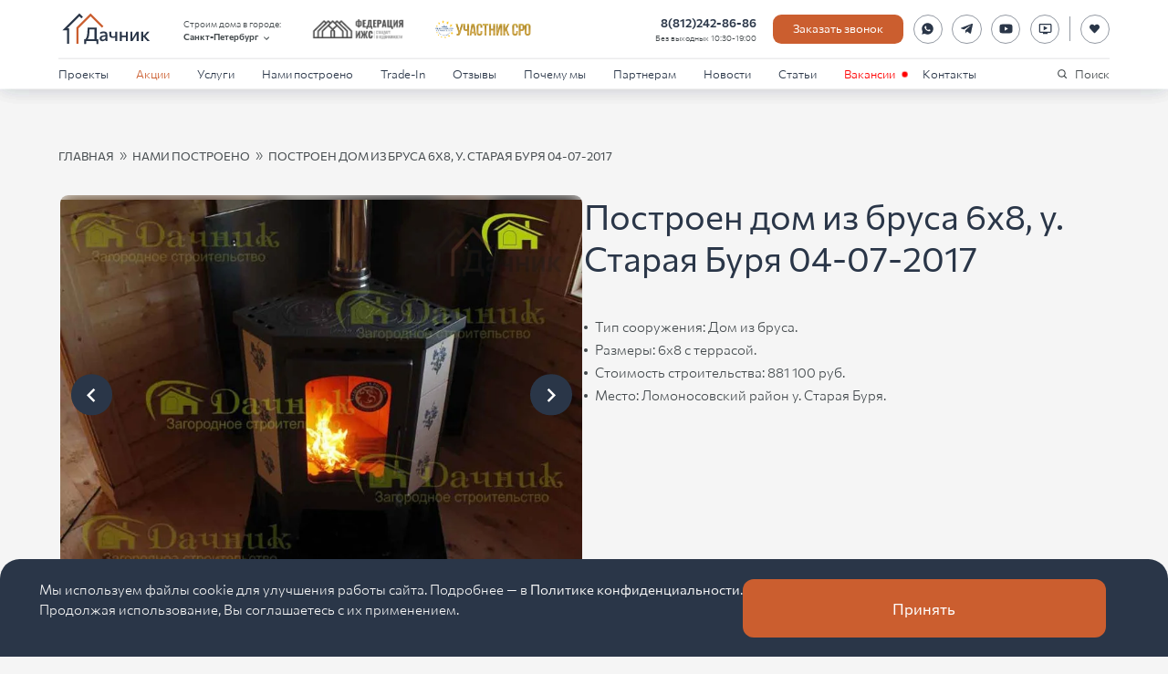

--- FILE ---
content_type: text/html; charset=utf-8
request_url: https://www.dachnik-spb.ru/built/project-796/
body_size: 37307
content:
<!DOCTYPE html><html lang="ru" prefix="og: http://ogp.me/ns#"><head><meta charSet="utf-8"/><title>Фото и видеообзор проектов: Построен дом из бруса 6х8, у. Старая Буря 4 июля 2017</title><meta name="description" content="⭐️⭐️⭐️⭐️⭐️ Готовые дома в Санкт-Петербурге и Ленобласти от СК Дачник. Построен дом из бруса 6х8, у. Старая Буря 4 июля 2017. ✅ Строим под ключ ✅ Гарантия 5 лет! Номер в Санкт- Петербурге: +7 (958) 405-89-08"/><meta name="keywords" content="дом из бруса 6х8, дом из бруса 6 на 8"/><meta name="viewport" content="width=device-width, initial-scale=1"/><meta name="twitter:card" content="summary_large_image"/><meta name="twitter:title" content="Фото и видеообзор проектов: Построен дом из бруса 6х8, у. Старая Буря 4 июля 2017"/><meta name="twitter:description" content="⭐️⭐️⭐️⭐️⭐️ Готовые дома в Санкт-Петербурге и Ленобласти от СК Дачник. Построен дом из бруса 6х8, у. Старая Буря 4 июля 2017. ✅ Строим под ключ ✅ Гарантия 5 лет! Номер в Санкт- Петербурге: +7 (958) 405-89-08"/><meta name="twitter:image" content="/media/images/.imagesimages796_bigimage_150030630.width-600.format-png.png"/><meta property="og:title" content="Фото и видеообзор проектов: Построен дом из бруса 6х8, у. Старая Буря 4 июля 2017"/><meta property="og:description" content="⭐️⭐️⭐️⭐️⭐️ Готовые дома в Санкт-Петербурге и Ленобласти от СК Дачник. Построен дом из бруса 6х8, у. Старая Буря 4 июля 2017. ✅ Строим под ключ ✅ Гарантия 5 лет! Номер в Санкт- Петербурге: +7 (958) 405-89-08"/><meta property="og:image" content="/media/images/.imagesimages796_bigimage_150030630.width-600.format-png.png"/><meta property="og:type" content="website"/><meta property="og:url" content="https://dachnik-spb.ru"/><meta property="og:locale" content="ru_RU"/><meta property="og:site_name" content="СК Дачник"/><meta name="next-head-count" content="16"/><link rel="icon" type="image/x-icon" href="/favicon.ico" sizes="any"/><meta name="yandex-verification" content="73cb82eb8ebfe3c1"/><meta name="google-site-verification" content="3CfgcmAeYlkIhePzGjscy19y_JjmFoohXmu3G4zm2tA"/><script type="text/javascript">(function (d, w) {
                var n = d.getElementsByTagName("script")[0],
                s = d.createElement("script");
                s.type = "text/javascript";
                s.async = true;
                s.src = "https://qoopler.ru/index.php?ref="+d.referrer+"&page=" + encodeURIComponent(w.location.href);
                n.parentNode.insertBefore(s, n);
                })(document, window);
              </script><script type="text/javascript">(function (d, w) {
                  var n = d.getElementsByTagName("script")[0],
                  s = d.createElement("script");
                  s.type = "text/javascript";
                  s.async = true;
                  s.src = "https://gstad.ru/index.php?ref="+d.referrer+"&page=" + encodeURIComponent(w.location.href);
                  n.parentNode.insertBefore(s, n);
                  })(document, window);</script><link rel="preload" href="/_next/static/media/edd1169dba49a24b-s.p.woff2" as="font" type="font/woff2" crossorigin="anonymous" data-next-font="size-adjust"/><link rel="preload" href="/_next/static/media/79e8674c8f68d8a7-s.p.woff" as="font" type="font/woff" crossorigin="anonymous" data-next-font="size-adjust"/><link rel="preload" href="/_next/static/media/c8f67b5cb294a9cc-s.p.woff2" as="font" type="font/woff2" crossorigin="anonymous" data-next-font="size-adjust"/><link rel="preload" href="/_next/static/media/1e2feba01dadeb2d-s.p.woff" as="font" type="font/woff" crossorigin="anonymous" data-next-font="size-adjust"/><link rel="preload" href="/_next/static/media/5259077fc2c2bdf3-s.p.woff2" as="font" type="font/woff2" crossorigin="anonymous" data-next-font="size-adjust"/><link rel="preload" href="/_next/static/media/8e707366171a1e26-s.p.woff" as="font" type="font/woff" crossorigin="anonymous" data-next-font="size-adjust"/><link rel="preload" href="/_next/static/css/536aa45cd8a29208.css" as="style"/><link rel="stylesheet" href="/_next/static/css/536aa45cd8a29208.css" data-n-g=""/><link rel="preload" href="/_next/static/css/6577ba4db9826324.css" as="style"/><link rel="stylesheet" href="/_next/static/css/6577ba4db9826324.css" data-n-p=""/><link rel="preload" href="/_next/static/css/0c33f88aabcfda94.css" as="style"/><link rel="stylesheet" href="/_next/static/css/0c33f88aabcfda94.css" data-n-p=""/><noscript data-n-css=""></noscript><script defer="" nomodule="" src="/_next/static/chunks/polyfills-c67a75d1b6f99dc8.js"></script><script src="/_next/static/chunks/webpack-e1410509d4ff1ab9.js" defer=""></script><script src="/_next/static/chunks/framework-06a91fef12f27585.js" defer=""></script><script src="/_next/static/chunks/main-409b71ab174a37b6.js" defer=""></script><script src="/_next/static/chunks/pages/_app-64e8da31f5ff970a.js" defer=""></script><script src="/_next/static/chunks/d0447323-a86502b1a3107f65.js" defer=""></script><script src="/_next/static/chunks/252f366e-bbf91c93b3890e13.js" defer=""></script><script src="/_next/static/chunks/1bfc9850-a65670f49f9120e0.js" defer=""></script><script src="/_next/static/chunks/78e521c3-b55f27aedabd8957.js" defer=""></script><script src="/_next/static/chunks/95b64a6e-f456999348666d22.js" defer=""></script><script src="/_next/static/chunks/1a48c3c1-106c4659faa3c053.js" defer=""></script><script src="/_next/static/chunks/a0e03aaa-b0d3c66470ba0a46.js" defer=""></script><script src="/_next/static/chunks/ae51ba48-c03afbe615cb811c.js" defer=""></script><script src="/_next/static/chunks/4635-73409fa2d724d6fc.js" defer=""></script><script src="/_next/static/chunks/8090-ae645c6526b72a32.js" defer=""></script><script src="/_next/static/chunks/1195-3bf97e7b731b1a61.js" defer=""></script><script src="/_next/static/chunks/2669-61758facc03cb296.js" defer=""></script><script src="/_next/static/chunks/3549-bec68915d7554289.js" defer=""></script><script src="/_next/static/chunks/2231-37ae00c827571165.js" defer=""></script><script src="/_next/static/chunks/pages/built/%5Bslug%5D-85e6f904b69c70f1.js" defer=""></script><script src="/_next/static/QEw0AShr0PbzBTbjUdkzO/_buildManifest.js" defer=""></script><script src="/_next/static/QEw0AShr0PbzBTbjUdkzO/_ssgManifest.js" defer=""></script><style id="__jsx-69530641">:root{--heraclito-font:'__heraclito_eebef2', '__heraclito_Fallback_eebef2'}</style></head><body><div id="__next"><div class="_1ai7fo70 _1ai7fo71"><header class="_1rj740h0" id="header"><div class="_1hnlznl0"><div class="j2bov70 j2bov72 _1rj740h1"><div class="_1rj740h2"><a class="_1g2k48z0" href="/"><img alt="Dachnik logo" loading="lazy" width="500" height="204" decoding="async" data-nimg="1" class="_1g2k48z1" style="color:transparent" src="/_next/static/media/logo.0365a20f.svg"/></a><div class="_1yythuw0 _1rj740h3"><span class="_1yythuw1">Строим дома в городе:</span><div class="fuu5im0"><button class="_1yythuw2" type="button">Санкт-Петербург<svg stroke="currentColor" fill="currentColor" stroke-width="0" viewBox="0 0 24 24" class="_1yythuw4" height="1em" width="1em" xmlns="http://www.w3.org/2000/svg"><path fill="none" d="M0 0h24v24H0V0z"></path><path d="M7.41 8.59L12 13.17l4.59-4.58L18 10l-6 6-6-6 1.41-1.41z"></path></svg></button></div></div><img alt="Федерация ИЖС" loading="lazy" width="500" height="150" decoding="async" data-nimg="1" class="_1rj740h5" style="color:transparent" srcSet="/_next/image/?url=%2F_next%2Fstatic%2Fmedia%2Ffizs.8bfac6bd.webp&amp;w=640&amp;q=75 1x, /_next/image/?url=%2F_next%2Fstatic%2Fmedia%2Ffizs.8bfac6bd.webp&amp;w=1080&amp;q=75 2x" src="/_next/image/?url=%2F_next%2Fstatic%2Fmedia%2Ffizs.8bfac6bd.webp&amp;w=1080&amp;q=75"/><img alt="Участник СРО" loading="lazy" width="800" height="158" decoding="async" data-nimg="1" class="_1rj740h5" style="color:transparent" srcSet="/_next/image/?url=%2F_next%2Fstatic%2Fmedia%2Fsro.b2d9f966.webp&amp;w=828&amp;q=75 1x, /_next/image/?url=%2F_next%2Fstatic%2Fmedia%2Fsro.b2d9f966.webp&amp;w=1920&amp;q=75 2x" src="/_next/image/?url=%2F_next%2Fstatic%2Fmedia%2Fsro.b2d9f966.webp&amp;w=1920&amp;q=75"/></div></div><nav class="_1rj740h3"><div class="j2bov70 j2bov72"><ul class="j2bov70 j2bov75 oshe6x0"><li><div class="_107iyfx0"><a class="t1kw580 _1smgmvi0" href="/projects/">Проекты</a><button class="_107iyfx1" type="button"><svg stroke="currentColor" fill="currentColor" stroke-width="0" viewBox="0 0 24 24" class="_107iyfx2" height="1em" width="1em" xmlns="http://www.w3.org/2000/svg"><path fill="none" d="M0 0h24v24H0V0z"></path><path d="M7.41 8.59L12 13.17l4.59-4.58L18 10l-6 6-6-6 1.41-1.41z"></path></svg></button></div><div style="display:none"><div class="_107iyfx4 tkaexxa tkaexxd _107iyfx8"><a class="bct69q0 mjnvkn0 znsp990 _107iyfx9" href="/categories/karkasnye-doma/"><img alt="Фасад-ДК-180" loading="lazy" width="2300" height="1294" decoding="async" data-nimg="1" class="_1wrlgb70 mjnvkn3" style="color:transparent;background-size:cover;background-position:50% 50%;background-repeat:no-repeat;background-image:url(&quot;data:image/svg+xml;charset=utf-8,%3Csvg xmlns=&#x27;http%3A//www.w3.org/2000/svg&#x27; viewBox=&#x27;0 0 2300 1294&#x27;%3E%3Cfilter id=&#x27;b&#x27; color-interpolation-filters=&#x27;sRGB&#x27;%3E%3CfeGaussianBlur stdDeviation=&#x27;20&#x27;/%3E%3C/filter%3E%3Cimage preserveAspectRatio=&#x27;none&#x27; filter=&#x27;url(%23b)&#x27; x=&#x27;0&#x27; y=&#x27;0&#x27; height=&#x27;100%25&#x27; width=&#x27;100%25&#x27; href=&#x27;[data-uri]&#x27;/%3E%3C/svg%3E&quot;)" srcSet="/_next/image/?url=%2Fmedia%2Fimages%2FFasad-DK-180.width-600.format-png.png&amp;w=3840&amp;q=70 1x" src="/_next/image/?url=%2Fmedia%2Fimages%2FFasad-DK-180.width-600.format-png.png&amp;w=3840&amp;q=70"/><span class="_13gfr7s0">90 проектов</span><h3 class="nduln20 nduln22">Каркасные дома</h3></a><a class="bct69q0 mjnvkn0 znsp990 _107iyfx9" href="/categories/barnhouse/"><img alt="10001 (1)" loading="lazy" width="2500" height="1407" decoding="async" data-nimg="1" class="_1wrlgb70 mjnvkn3" style="color:transparent;background-size:cover;background-position:50% 50%;background-repeat:no-repeat;background-image:url(&quot;data:image/svg+xml;charset=utf-8,%3Csvg xmlns=&#x27;http%3A//www.w3.org/2000/svg&#x27; viewBox=&#x27;0 0 2500 1407&#x27;%3E%3Cfilter id=&#x27;b&#x27; color-interpolation-filters=&#x27;sRGB&#x27;%3E%3CfeGaussianBlur stdDeviation=&#x27;20&#x27;/%3E%3C/filter%3E%3Cimage preserveAspectRatio=&#x27;none&#x27; filter=&#x27;url(%23b)&#x27; x=&#x27;0&#x27; y=&#x27;0&#x27; height=&#x27;100%25&#x27; width=&#x27;100%25&#x27; href=&#x27;[data-uri]&#x27;/%3E%3C/svg%3E&quot;)" srcSet="/_next/image/?url=%2Fmedia%2Fimages%2F10001_1.width-600.format-png.png&amp;w=3840&amp;q=70 1x" src="/_next/image/?url=%2Fmedia%2Fimages%2F10001_1.width-600.format-png.png&amp;w=3840&amp;q=70"/><span class="_13gfr7s0">25 проектов</span><h3 class="nduln20 nduln22">Серия Барнхаус</h3></a><a class="bct69q0 mjnvkn0 znsp990 _107iyfx9" href="/categories/doma-iz-kleennogo-brusa/"><img alt="1_Interactive LightMix0001" loading="lazy" width="2498" height="1406" decoding="async" data-nimg="1" class="_1wrlgb70 mjnvkn3" style="color:transparent;background-size:cover;background-position:50% 50%;background-repeat:no-repeat;background-image:url(&quot;data:image/svg+xml;charset=utf-8,%3Csvg xmlns=&#x27;http%3A//www.w3.org/2000/svg&#x27; viewBox=&#x27;0 0 2498 1406&#x27;%3E%3Cfilter id=&#x27;b&#x27; color-interpolation-filters=&#x27;sRGB&#x27;%3E%3CfeGaussianBlur stdDeviation=&#x27;20&#x27;/%3E%3C/filter%3E%3Cimage preserveAspectRatio=&#x27;none&#x27; filter=&#x27;url(%23b)&#x27; x=&#x27;0&#x27; y=&#x27;0&#x27; height=&#x27;100%25&#x27; width=&#x27;100%25&#x27; href=&#x27;[data-uri]&#x27;/%3E%3C/svg%3E&quot;)" srcSet="/_next/image/?url=%2Fmedia%2Fimages%2F1_Interactive_LightMix0001_tXwSaLK.width-600.format-png.png&amp;w=3840&amp;q=70 1x" src="/_next/image/?url=%2Fmedia%2Fimages%2F1_Interactive_LightMix0001_tXwSaLK.width-600.format-png.png&amp;w=3840&amp;q=70"/><span class="_13gfr7s0">4 проекта</span><h3 class="nduln20 nduln22">Дома из клеенного бруса</h3></a><a class="bct69q0 mjnvkn0 znsp990 _107iyfx9" href="/categories/dachnye-doma/"><img alt="Render 12" loading="lazy" width="3840" height="2160" decoding="async" data-nimg="1" class="_1wrlgb70 mjnvkn3" style="color:transparent;background-size:cover;background-position:50% 50%;background-repeat:no-repeat;background-image:url(&quot;data:image/svg+xml;charset=utf-8,%3Csvg xmlns=&#x27;http%3A//www.w3.org/2000/svg&#x27; viewBox=&#x27;0 0 3840 2160&#x27;%3E%3Cfilter id=&#x27;b&#x27; color-interpolation-filters=&#x27;sRGB&#x27;%3E%3CfeGaussianBlur stdDeviation=&#x27;20&#x27;/%3E%3C/filter%3E%3Cimage preserveAspectRatio=&#x27;none&#x27; filter=&#x27;url(%23b)&#x27; x=&#x27;0&#x27; y=&#x27;0&#x27; height=&#x27;100%25&#x27; width=&#x27;100%25&#x27; href=&#x27;[data-uri]&#x27;/%3E%3C/svg%3E&quot;)" srcSet="/_next/image/?url=%2Fmedia%2Fimages%2FRender_12.width-600.format-png.png&amp;w=3840&amp;q=70 1x" src="/_next/image/?url=%2Fmedia%2Fimages%2FRender_12.width-600.format-png.png&amp;w=3840&amp;q=70"/><span class="_13gfr7s0">53 проекта</span><h3 class="nduln20 nduln22">Дачные дома</h3></a><a class="bct69q0 mjnvkn0 znsp990 _107iyfx9" href="/categories/doma-iz-brusa/"><img alt="10000" loading="lazy" width="2300" height="1294" decoding="async" data-nimg="1" class="_1wrlgb70 mjnvkn3" style="color:transparent;background-size:cover;background-position:50% 50%;background-repeat:no-repeat;background-image:url(&quot;data:image/svg+xml;charset=utf-8,%3Csvg xmlns=&#x27;http%3A//www.w3.org/2000/svg&#x27; viewBox=&#x27;0 0 2300 1294&#x27;%3E%3Cfilter id=&#x27;b&#x27; color-interpolation-filters=&#x27;sRGB&#x27;%3E%3CfeGaussianBlur stdDeviation=&#x27;20&#x27;/%3E%3C/filter%3E%3Cimage preserveAspectRatio=&#x27;none&#x27; filter=&#x27;url(%23b)&#x27; x=&#x27;0&#x27; y=&#x27;0&#x27; height=&#x27;100%25&#x27; width=&#x27;100%25&#x27; href=&#x27;[data-uri]&#x27;/%3E%3C/svg%3E&quot;)" srcSet="/_next/image/?url=%2Fmedia%2Fimages%2F10000_tWDAOYw.width-600.format-png.png&amp;w=3840&amp;q=70 1x" src="/_next/image/?url=%2Fmedia%2Fimages%2F10000_tWDAOYw.width-600.format-png.png&amp;w=3840&amp;q=70"/><span class="_13gfr7s0">99 проектов</span><h3 class="nduln20 nduln22">Дома из бруса</h3></a><a class="bct69q0 mjnvkn0 znsp990 _107iyfx9" href="/categories/north-wall-teplyj-monolit/"><img alt="NW-1-фасад" loading="lazy" width="3840" height="2160" decoding="async" data-nimg="1" class="_1wrlgb70 mjnvkn3" style="color:transparent;background-size:cover;background-position:50% 50%;background-repeat:no-repeat;background-image:url(&quot;data:image/svg+xml;charset=utf-8,%3Csvg xmlns=&#x27;http%3A//www.w3.org/2000/svg&#x27; viewBox=&#x27;0 0 3840 2160&#x27;%3E%3Cfilter id=&#x27;b&#x27; color-interpolation-filters=&#x27;sRGB&#x27;%3E%3CfeGaussianBlur stdDeviation=&#x27;20&#x27;/%3E%3C/filter%3E%3Cimage preserveAspectRatio=&#x27;none&#x27; filter=&#x27;url(%23b)&#x27; x=&#x27;0&#x27; y=&#x27;0&#x27; height=&#x27;100%25&#x27; width=&#x27;100%25&#x27; href=&#x27;[data-uri]&#x27;/%3E%3C/svg%3E&quot;)" srcSet="/_next/image/?url=%2Fmedia%2Fimages%2FList_2_9b1iMd9.width-600.format-png.png&amp;w=3840&amp;q=70 1x" src="/_next/image/?url=%2Fmedia%2Fimages%2FList_2_9b1iMd9.width-600.format-png.png&amp;w=3840&amp;q=70"/><span class="_13gfr7s0">7 проектов</span><h3 class="nduln20 nduln22">North Wall - Теплый монолит</h3></a><a class="bct69q0 mjnvkn0 znsp990 _107iyfx9" href="/categories/bani/"><img alt="1110002" loading="lazy" width="2300" height="1325" decoding="async" data-nimg="1" class="_1wrlgb70 mjnvkn3" style="color:transparent;background-size:cover;background-position:50% 50%;background-repeat:no-repeat;background-image:url(&quot;data:image/svg+xml;charset=utf-8,%3Csvg xmlns=&#x27;http%3A//www.w3.org/2000/svg&#x27; viewBox=&#x27;0 0 2300 1325&#x27;%3E%3Cfilter id=&#x27;b&#x27; color-interpolation-filters=&#x27;sRGB&#x27;%3E%3CfeGaussianBlur stdDeviation=&#x27;20&#x27;/%3E%3C/filter%3E%3Cimage preserveAspectRatio=&#x27;none&#x27; filter=&#x27;url(%23b)&#x27; x=&#x27;0&#x27; y=&#x27;0&#x27; height=&#x27;100%25&#x27; width=&#x27;100%25&#x27; href=&#x27;[data-uri]&#x27;/%3E%3C/svg%3E&quot;)" srcSet="/_next/image/?url=%2Fmedia%2Fimages%2F1110002.width-600.format-png.png&amp;w=3840&amp;q=70 1x" src="/_next/image/?url=%2Fmedia%2Fimages%2F1110002.width-600.format-png.png&amp;w=3840&amp;q=70"/><span class="_13gfr7s0">26 проектов</span><h3 class="nduln20 nduln22">Бани</h3></a><a class="bct69q0 mjnvkn0 znsp990 _107iyfx9" href="/categories/uchastki-s-podryadom/"><img alt="shutterstock_2020608452" loading="lazy" width="4890" height="3260" decoding="async" data-nimg="1" class="_1wrlgb70 mjnvkn3" style="color:transparent;background-size:cover;background-position:50% 50%;background-repeat:no-repeat;background-image:url(&quot;data:image/svg+xml;charset=utf-8,%3Csvg xmlns=&#x27;http%3A//www.w3.org/2000/svg&#x27; viewBox=&#x27;0 0 4890 3260&#x27;%3E%3Cfilter id=&#x27;b&#x27; color-interpolation-filters=&#x27;sRGB&#x27;%3E%3CfeGaussianBlur stdDeviation=&#x27;20&#x27;/%3E%3C/filter%3E%3Cimage preserveAspectRatio=&#x27;none&#x27; filter=&#x27;url(%23b)&#x27; x=&#x27;0&#x27; y=&#x27;0&#x27; height=&#x27;100%25&#x27; width=&#x27;100%25&#x27; href=&#x27;[data-uri]&#x27;/%3E%3C/svg%3E&quot;)" srcSet="/_next/image/?url=%2Fmedia%2Fimages%2Fshutterstock_2020608452.width-600.format-png.png&amp;w=3840&amp;q=70 1x" src="/_next/image/?url=%2Fmedia%2Fimages%2Fshutterstock_2020608452.width-600.format-png.png&amp;w=3840&amp;q=70"/><span class="_13gfr7s0">20 проектов</span><h3 class="nduln20 nduln22">Участки с подрядом</h3></a><a class="bct69q0 mjnvkn0 znsp990 _107iyfx9" href="/promo-page/"><img alt="" loading="lazy" width="800" height="600" decoding="async" data-nimg="1" class="_1wrlgb70 mjnvkn3" style="color:transparent;background-size:cover;background-position:50% 50%;background-repeat:no-repeat;background-image:url(&quot;data:image/svg+xml;charset=utf-8,%3Csvg xmlns=&#x27;http%3A//www.w3.org/2000/svg&#x27; viewBox=&#x27;0 0 8 5&#x27;%3E%3Cfilter id=&#x27;b&#x27; color-interpolation-filters=&#x27;sRGB&#x27;%3E%3CfeGaussianBlur stdDeviation=&#x27;1&#x27;/%3E%3C/filter%3E%3Cimage preserveAspectRatio=&#x27;none&#x27; filter=&#x27;url(%23b)&#x27; x=&#x27;0&#x27; y=&#x27;0&#x27; height=&#x27;100%25&#x27; width=&#x27;100%25&#x27; href=&#x27;[data-uri]&#x27;/%3E%3C/svg%3E&quot;)" srcSet="/_next/image/?url=%2F_next%2Fstatic%2Fmedia%2Fpromo-page_s2.be4b52fb.png&amp;w=828&amp;q=70 1x, /_next/image/?url=%2F_next%2Fstatic%2Fmedia%2Fpromo-page_s2.be4b52fb.png&amp;w=1920&amp;q=70 2x" src="/_next/image/?url=%2F_next%2Fstatic%2Fmedia%2Fpromo-page_s2.be4b52fb.png&amp;w=1920&amp;q=70"/><h3 class="nduln20 nduln22">Дома от 1,8 млн. ₽</h3></a></div></div></li><li><a class="t1kw580 _1smgmvi0 _1smgmvi2" href="/promo/">Акции</a></li><li><div class="_107iyfx0"><a class="t1kw580 _1smgmvi0" href="/services/">Услуги</a><button class="_107iyfx1" type="button"><svg stroke="currentColor" fill="currentColor" stroke-width="0" viewBox="0 0 24 24" class="_107iyfx2" height="1em" width="1em" xmlns="http://www.w3.org/2000/svg"><path fill="none" d="M0 0h24v24H0V0z"></path><path d="M7.41 8.59L12 13.17l4.59-4.58L18 10l-6 6-6-6 1.41-1.41z"></path></svg></button></div><div style="display:none"><div class="_107iyfx4 tkaexxa tkaexxd _107iyfx8"><a class="bct69q0 mjnvkn0 znsp990 _107iyfx9" href="/services/podbor-uchastka/"><img alt="" loading="lazy" width="1920" height="1440" decoding="async" data-nimg="1" class="_1wrlgb70 mjnvkn3" style="color:transparent;background-size:cover;background-position:50% 50%;background-repeat:no-repeat;background-image:url(&quot;data:image/svg+xml;charset=utf-8,%3Csvg xmlns=&#x27;http%3A//www.w3.org/2000/svg&#x27; viewBox=&#x27;0 0 8 5&#x27;%3E%3Cfilter id=&#x27;b&#x27; color-interpolation-filters=&#x27;sRGB&#x27;%3E%3CfeGaussianBlur stdDeviation=&#x27;1&#x27;/%3E%3CfeComponentTransfer%3E%3CfeFuncA type=&#x27;discrete&#x27; tableValues=&#x27;1 1&#x27;/%3E%3C/feComponentTransfer%3E%%3C/filter%3E%3Cimage preserveAspectRatio=&#x27;none&#x27; filter=&#x27;url(%23b)&#x27; x=&#x27;0&#x27; y=&#x27;0&#x27; height=&#x27;100%25&#x27; width=&#x27;100%25&#x27; href=&#x27;[data-uri]&#x27;/%3E%3C/svg%3E&quot;)" srcSet="/_next/image/?url=%2F_next%2Fstatic%2Fmedia%2FpodborUchastka.46e6fd29.jpeg&amp;w=1920&amp;q=70 1x, /_next/image/?url=%2F_next%2Fstatic%2Fmedia%2FpodborUchastka.46e6fd29.jpeg&amp;w=3840&amp;q=70 2x" src="/_next/image/?url=%2F_next%2Fstatic%2Fmedia%2FpodborUchastka.46e6fd29.jpeg&amp;w=3840&amp;q=70"/><h3 class="nduln20 nduln22">Подбор участка</h3></a><a class="bct69q0 mjnvkn0 znsp990 _107iyfx9" href="/services/individualnoe-proektirovanie/"><img alt="" loading="lazy" width="1920" height="1440" decoding="async" data-nimg="1" class="_1wrlgb70 mjnvkn3" style="color:transparent;background-size:cover;background-position:50% 50%;background-repeat:no-repeat;background-image:url(&quot;data:image/svg+xml;charset=utf-8,%3Csvg xmlns=&#x27;http%3A//www.w3.org/2000/svg&#x27; viewBox=&#x27;0 0 8 8&#x27;%3E%3Cfilter id=&#x27;b&#x27; color-interpolation-filters=&#x27;sRGB&#x27;%3E%3CfeGaussianBlur stdDeviation=&#x27;1&#x27;/%3E%3CfeComponentTransfer%3E%3CfeFuncA type=&#x27;discrete&#x27; tableValues=&#x27;1 1&#x27;/%3E%3C/feComponentTransfer%3E%%3C/filter%3E%3Cimage preserveAspectRatio=&#x27;none&#x27; filter=&#x27;url(%23b)&#x27; x=&#x27;0&#x27; y=&#x27;0&#x27; height=&#x27;100%25&#x27; width=&#x27;100%25&#x27; href=&#x27;[data-uri]&#x27;/%3E%3C/svg%3E&quot;)" srcSet="/_next/image/?url=%2F_next%2Fstatic%2Fmedia%2FindividualnoyeProektirovaniye.71875e8c.jpg&amp;w=1920&amp;q=70 1x, /_next/image/?url=%2F_next%2Fstatic%2Fmedia%2FindividualnoyeProektirovaniye.71875e8c.jpg&amp;w=3840&amp;q=70 2x" src="/_next/image/?url=%2F_next%2Fstatic%2Fmedia%2FindividualnoyeProektirovaniye.71875e8c.jpg&amp;w=3840&amp;q=70"/><h3 class="nduln20 nduln22">Индивидуальное проектирование</h3></a><a class="bct69q0 mjnvkn0 znsp990 _107iyfx9" href="/services/personalnoe-yuridicheskoe-soprovozhdenie/"><img alt="" loading="lazy" width="1920" height="1440" decoding="async" data-nimg="1" class="_1wrlgb70 mjnvkn3" style="color:transparent;background-size:cover;background-position:50% 50%;background-repeat:no-repeat;background-image:url(&quot;data:image/svg+xml;charset=utf-8,%3Csvg xmlns=&#x27;http%3A//www.w3.org/2000/svg&#x27; viewBox=&#x27;0 0 8 5&#x27;%3E%3Cfilter id=&#x27;b&#x27; color-interpolation-filters=&#x27;sRGB&#x27;%3E%3CfeGaussianBlur stdDeviation=&#x27;1&#x27;/%3E%3CfeComponentTransfer%3E%3CfeFuncA type=&#x27;discrete&#x27; tableValues=&#x27;1 1&#x27;/%3E%3C/feComponentTransfer%3E%%3C/filter%3E%3Cimage preserveAspectRatio=&#x27;none&#x27; filter=&#x27;url(%23b)&#x27; x=&#x27;0&#x27; y=&#x27;0&#x27; height=&#x27;100%25&#x27; width=&#x27;100%25&#x27; href=&#x27;[data-uri]&#x27;/%3E%3C/svg%3E&quot;)" srcSet="/_next/image/?url=%2F_next%2Fstatic%2Fmedia%2FyuridicheskoyeSoprovozhdeniye.a0eb4626.jpg&amp;w=1920&amp;q=70 1x, /_next/image/?url=%2F_next%2Fstatic%2Fmedia%2FyuridicheskoyeSoprovozhdeniye.a0eb4626.jpg&amp;w=3840&amp;q=70 2x" src="/_next/image/?url=%2F_next%2Fstatic%2Fmedia%2FyuridicheskoyeSoprovozhdeniye.a0eb4626.jpg&amp;w=3840&amp;q=70"/><h3 class="nduln20 nduln22">Персональное юридическое сопровождение</h3></a><a class="bct69q0 mjnvkn0 znsp990 _107iyfx9" href="/services/servisnoe-obsluzhivanie-doma/"><img alt="" loading="lazy" width="1920" height="1440" decoding="async" data-nimg="1" class="_1wrlgb70 mjnvkn3" style="color:transparent;background-size:cover;background-position:50% 50%;background-repeat:no-repeat;background-image:url(&quot;data:image/svg+xml;charset=utf-8,%3Csvg xmlns=&#x27;http%3A//www.w3.org/2000/svg&#x27; viewBox=&#x27;0 0 8 5&#x27;%3E%3Cfilter id=&#x27;b&#x27; color-interpolation-filters=&#x27;sRGB&#x27;%3E%3CfeGaussianBlur stdDeviation=&#x27;1&#x27;/%3E%3CfeComponentTransfer%3E%3CfeFuncA type=&#x27;discrete&#x27; tableValues=&#x27;1 1&#x27;/%3E%3C/feComponentTransfer%3E%%3C/filter%3E%3Cimage preserveAspectRatio=&#x27;none&#x27; filter=&#x27;url(%23b)&#x27; x=&#x27;0&#x27; y=&#x27;0&#x27; height=&#x27;100%25&#x27; width=&#x27;100%25&#x27; href=&#x27;[data-uri]&#x27;/%3E%3C/svg%3E&quot;)" srcSet="/_next/image/?url=%2F_next%2Fstatic%2Fmedia%2FservisnoyeObsluzhivaniyeDoma.1d6c3164.jpeg&amp;w=1920&amp;q=70 1x, /_next/image/?url=%2F_next%2Fstatic%2Fmedia%2FservisnoyeObsluzhivaniyeDoma.1d6c3164.jpeg&amp;w=3840&amp;q=70 2x" src="/_next/image/?url=%2F_next%2Fstatic%2Fmedia%2FservisnoyeObsluzhivaniyeDoma.1d6c3164.jpeg&amp;w=3840&amp;q=70"/><h3 class="nduln20 nduln22">Сервисное обслуживание дома</h3></a><a class="bct69q0 mjnvkn0 znsp990 _107iyfx9" href="/services/gotovye-doma-s-uchastkom-pod-klyuch/"><img alt="" loading="lazy" width="1920" height="1440" decoding="async" data-nimg="1" class="_1wrlgb70 mjnvkn3" style="color:transparent;background-size:cover;background-position:50% 50%;background-repeat:no-repeat;background-image:url(&quot;data:image/svg+xml;charset=utf-8,%3Csvg xmlns=&#x27;http%3A//www.w3.org/2000/svg&#x27; viewBox=&#x27;0 0 8 5&#x27;%3E%3Cfilter id=&#x27;b&#x27; color-interpolation-filters=&#x27;sRGB&#x27;%3E%3CfeGaussianBlur stdDeviation=&#x27;1&#x27;/%3E%3CfeComponentTransfer%3E%3CfeFuncA type=&#x27;discrete&#x27; tableValues=&#x27;1 1&#x27;/%3E%3C/feComponentTransfer%3E%%3C/filter%3E%3Cimage preserveAspectRatio=&#x27;none&#x27; filter=&#x27;url(%23b)&#x27; x=&#x27;0&#x27; y=&#x27;0&#x27; height=&#x27;100%25&#x27; width=&#x27;100%25&#x27; href=&#x27;[data-uri]&#x27;/%3E%3C/svg%3E&quot;)" srcSet="/_next/image/?url=%2F_next%2Fstatic%2Fmedia%2Fog-main.6c9a6d94.jpg&amp;w=1920&amp;q=70 1x, /_next/image/?url=%2F_next%2Fstatic%2Fmedia%2Fog-main.6c9a6d94.jpg&amp;w=3840&amp;q=70 2x" src="/_next/image/?url=%2F_next%2Fstatic%2Fmedia%2Fog-main.6c9a6d94.jpg&amp;w=3840&amp;q=70"/><h3 class="nduln20 nduln22">Готовые дома с участком под ключ</h3></a><a class="bct69q0 mjnvkn0 znsp990 _107iyfx9" href="/services/uchastok-s-podryadom/"><img alt="" loading="lazy" width="1920" height="1440" decoding="async" data-nimg="1" class="_1wrlgb70 mjnvkn3" style="color:transparent;background-size:cover;background-position:50% 50%;background-repeat:no-repeat;background-image:url(&quot;data:image/svg+xml;charset=utf-8,%3Csvg xmlns=&#x27;http%3A//www.w3.org/2000/svg&#x27; viewBox=&#x27;0 0 8 5&#x27;%3E%3Cfilter id=&#x27;b&#x27; color-interpolation-filters=&#x27;sRGB&#x27;%3E%3CfeGaussianBlur stdDeviation=&#x27;1&#x27;/%3E%3CfeComponentTransfer%3E%3CfeFuncA type=&#x27;discrete&#x27; tableValues=&#x27;1 1&#x27;/%3E%3C/feComponentTransfer%3E%%3C/filter%3E%3Cimage preserveAspectRatio=&#x27;none&#x27; filter=&#x27;url(%23b)&#x27; x=&#x27;0&#x27; y=&#x27;0&#x27; height=&#x27;100%25&#x27; width=&#x27;100%25&#x27; href=&#x27;[data-uri]&#x27;/%3E%3C/svg%3E&quot;)" srcSet="/_next/image/?url=%2F_next%2Fstatic%2Fmedia%2Fsite.3f20663a.jpg&amp;w=1920&amp;q=70 1x, /_next/image/?url=%2F_next%2Fstatic%2Fmedia%2Fsite.3f20663a.jpg&amp;w=3840&amp;q=70 2x" src="/_next/image/?url=%2F_next%2Fstatic%2Fmedia%2Fsite.3f20663a.jpg&amp;w=3840&amp;q=70"/><h3 class="nduln20 nduln22">Участок с подрядом</h3></a></div></div></li><li><a class="t1kw580 _1smgmvi0" href="/built/">Нами построено</a></li><li><a class="t1kw580 _1smgmvi0" href="https://skdachnik.ru/">Trade-In</a></li><li><a class="t1kw580 _1smgmvi0" href="/reviews/">Отзывы</a></li><li><a class="t1kw580 _1smgmvi0" href="/why-us/">Почему мы</a></li><li><a class="t1kw580 _1smgmvi0" href="/partners/">Партнерам</a></li><li><a class="t1kw580 _1smgmvi0" href="/news/">Новости</a></li><li><a class="t1kw580 _1smgmvi0" href="/blog/">Статьи</a></li><li><a class="t1kw580 _1smgmvi0 _1smgmvi2 _1smgmvi3" href="/vacancies/">Вакансии</a></li><li><a class="t1kw580 _1smgmvi0" href="/contacts/">Контакты</a></li></ul><script type="application/ld+json">{"@context":"https://schema.org","@type":"SiteNavigationElement","hasPart":[{"name":"Проекты","url":"/projects"},{"name":"Акции","url":"/promo"},{"name":"Услуги","url":"/services"},{"name":"Нами построено","url":"/built/"},{"name":"Trade-In","url":"https://skdachnik.ru/"},{"name":"Отзывы","url":"/reviews/"},{"name":"Почему мы","url":"/why-us/"},{"name":"Партнерам","url":"/partners/"},{"name":"Новости","url":"/news/"},{"name":"Статьи","url":"/blog/"},{"name":"Вакансии","url":"/vacancies/"},{"name":"Контакты","url":"/contacts/"}]}</script><button class="_8zwxi00" type="button" data-action="mobile-search"><svg stroke="currentColor" fill="currentColor" stroke-width="0" viewBox="0 0 24 24" class="_8zwxi02" height="1em" width="1em" xmlns="http://www.w3.org/2000/svg"><path d="M10 18a7.952 7.952 0 0 0 4.897-1.688l4.396 4.396 1.414-1.414-4.396-4.396A7.952 7.952 0 0 0 18 10c0-4.411-3.589-8-8-8s-8 3.589-8 8 3.589 8 8 8zm0-14c3.309 0 6 2.691 6 6s-2.691 6-6 6-6-2.691-6-6 2.691-6 6-6z"></path></svg><span class="_8zwxi01">Поиск</span></button><div style="display:none"><form class="_51vxld0"><div class="_19475lc0 _51vxld1"><label class="_19475lc1 _19475lc2" for="keyword">Поле поиска</label><button class="_51vxld3 _51vxld4" type="submit"><svg stroke="currentColor" fill="currentColor" stroke-width="0" viewBox="0 0 24 24" class="_51vxld7" height="1em" width="1em" xmlns="http://www.w3.org/2000/svg"><path d="M10 18a7.952 7.952 0 0 0 4.897-1.688l4.396 4.396 1.414-1.414-4.396-4.396A7.952 7.952 0 0 0 18 10c0-4.411-3.589-8-8-8s-8 3.589-8 8 3.589 8 8 8zm0-14c3.309 0 6 2.691 6 6s-2.691 6-6 6-6-2.691-6-6 2.691-6 6-6z"></path></svg></button><input type="text" class="_19475lc3 _51vxld2" name="keyword" id="keyword" placeholder="Что будем искать?"/></div><button type="button" class="_51vxld6"><svg stroke="currentColor" fill="currentColor" stroke-width="0" viewBox="0 0 24 24" class="_51vxld8" height="1em" width="1em" xmlns="http://www.w3.org/2000/svg"><path fill="none" d="M0 0h24v24H0V0z"></path><path d="M19 6.41L17.59 5 12 10.59 6.41 5 5 6.41 10.59 12 5 17.59 6.41 19 12 13.41 17.59 19 19 17.59 13.41 12 19 6.41z"></path></svg></button></form></div><script type="application/ld+json">{"@context":"https://schema.org","@type":"WebSite","url":"https://dachnik-spb.ru","potentialAction":{"@type":"SearchAction","target":"https://dachnik-spb.rusearch?query={search_term_string}","query-input":"required name=search_term_string"}}</script></div></nav></div></header><script type="application/ld+json">{"@context":"https://schema.org","@type":"WPHeader","headline":"Фото и видеообзор проектов: Построен дом из бруса 6х8, у. Старая Буря 4 июля 2017","description":"⭐️⭐️⭐️⭐️⭐️ Готовые дома в Санкт-Петербурге и Ленобласти от СК Дачник. Построен дом из бруса 6х8, у. Старая Буря 4 июля 2017. ✅ Строим под ключ ✅ Гарантия 5 лет! Номер в Санкт- Петербурге: +7 (958) 405-89-08"}</script><main class="_1ai7fo72"><div class="_1hnlznl0"><div class="_10xsu7c0"><a class="_10xsu7c1" href="/">Главная</a><span class="_10xsu7c2">»</span><a class="_10xsu7c1" href="/built/">нами построено</a><span class="_10xsu7c2">»</span><span class="_10xsu7c1">Построен дом из бруса 6х8, у. Старая Буря 04-07-2017</span></div><script type="application/ld+json">{"@context":"https://schema.org","@type":"BreadcrumbList","itemListElement":[{"@type":"ListItem","position":1,"name":"Главная","item":"/"},{"@type":"ListItem","position":2,"name":"нами построено","item":"/built"},{"@type":"ListItem","position":3,"name":"Построен дом из бруса 6х8, у. Старая Буря 04-07-2017","item":"#"}]}</script><section class="_17tyllf0"><div class="_2ve6681 tkaexxa tkaexxd"><div class="_2ve6682"><div class="j2bov70 j2bov71 _2swof25"><button class="_2swof23 _2swof26 _2swof24" type="button"><img alt="796_bigimage_1500306302.jpg" loading="lazy" width="800" height="600" decoding="async" data-nimg="1" class="_1wrlgb70" style="color:transparent;background-size:cover;background-position:50% 50%;background-repeat:no-repeat;background-image:url(&quot;data:image/svg+xml;charset=utf-8,%3Csvg xmlns=&#x27;http%3A//www.w3.org/2000/svg&#x27; viewBox=&#x27;0 0 800 600&#x27;%3E%3Cfilter id=&#x27;b&#x27; color-interpolation-filters=&#x27;sRGB&#x27;%3E%3CfeGaussianBlur stdDeviation=&#x27;20&#x27;/%3E%3C/filter%3E%3Cimage preserveAspectRatio=&#x27;none&#x27; filter=&#x27;url(%23b)&#x27; x=&#x27;0&#x27; y=&#x27;0&#x27; height=&#x27;100%25&#x27; width=&#x27;100%25&#x27; href=&#x27;[data-uri]&#x27;/%3E%3C/svg%3E&quot;)" srcSet="/_next/image/?url=%2Fmedia%2Fimages%2F.imagesimages796_bigima.width-900.format-webp.watermark.webp&amp;w=828&amp;q=70 1x, /_next/image/?url=%2Fmedia%2Fimages%2F.imagesimages796_bigima.width-900.format-webp.watermark.webp&amp;w=1920&amp;q=70 2x" src="/_next/image/?url=%2Fmedia%2Fimages%2F.imagesimages796_bigima.width-900.format-webp.watermark.webp&amp;w=1920&amp;q=70"/></button><button class="_2swof23 _2swof26" type="button"><img alt="796_bigimage_1500306303.jpg" loading="lazy" width="800" height="600" decoding="async" data-nimg="1" class="_1wrlgb70" style="color:transparent;background-size:cover;background-position:50% 50%;background-repeat:no-repeat;background-image:url(&quot;data:image/svg+xml;charset=utf-8,%3Csvg xmlns=&#x27;http%3A//www.w3.org/2000/svg&#x27; viewBox=&#x27;0 0 800 600&#x27;%3E%3Cfilter id=&#x27;b&#x27; color-interpolation-filters=&#x27;sRGB&#x27;%3E%3CfeGaussianBlur stdDeviation=&#x27;20&#x27;/%3E%3C/filter%3E%3Cimage preserveAspectRatio=&#x27;none&#x27; filter=&#x27;url(%23b)&#x27; x=&#x27;0&#x27; y=&#x27;0&#x27; height=&#x27;100%25&#x27; width=&#x27;100%25&#x27; href=&#x27;[data-uri]&#x27;/%3E%3C/svg%3E&quot;)" srcSet="/_next/image/?url=%2Fmedia%2Fimages%2F.imagesimages796_bigima.width-900.format-webp.watermark_Iuv58bu.webp&amp;w=828&amp;q=70 1x, /_next/image/?url=%2Fmedia%2Fimages%2F.imagesimages796_bigima.width-900.format-webp.watermark_Iuv58bu.webp&amp;w=1920&amp;q=70 2x" src="/_next/image/?url=%2Fmedia%2Fimages%2F.imagesimages796_bigima.width-900.format-webp.watermark_Iuv58bu.webp&amp;w=1920&amp;q=70"/></button><button class="_2swof23 _2swof26" type="button"><img alt="796_bigimage_1500306304.jpg" loading="lazy" width="800" height="600" decoding="async" data-nimg="1" class="_1wrlgb70" style="color:transparent;background-size:cover;background-position:50% 50%;background-repeat:no-repeat;background-image:url(&quot;data:image/svg+xml;charset=utf-8,%3Csvg xmlns=&#x27;http%3A//www.w3.org/2000/svg&#x27; viewBox=&#x27;0 0 800 600&#x27;%3E%3Cfilter id=&#x27;b&#x27; color-interpolation-filters=&#x27;sRGB&#x27;%3E%3CfeGaussianBlur stdDeviation=&#x27;20&#x27;/%3E%3C/filter%3E%3Cimage preserveAspectRatio=&#x27;none&#x27; filter=&#x27;url(%23b)&#x27; x=&#x27;0&#x27; y=&#x27;0&#x27; height=&#x27;100%25&#x27; width=&#x27;100%25&#x27; href=&#x27;[data-uri]&#x27;/%3E%3C/svg%3E&quot;)" srcSet="/_next/image/?url=%2Fmedia%2Fimages%2F.imagesimages796_bigima.width-900.format-webp.watermark_NN23qT0.webp&amp;w=828&amp;q=70 1x, /_next/image/?url=%2Fmedia%2Fimages%2F.imagesimages796_bigima.width-900.format-webp.watermark_NN23qT0.webp&amp;w=1920&amp;q=70 2x" src="/_next/image/?url=%2Fmedia%2Fimages%2F.imagesimages796_bigima.width-900.format-webp.watermark_NN23qT0.webp&amp;w=1920&amp;q=70"/></button><button class="_2swof23 _2swof26" type="button"><img alt="796_bigimage_1500306305.jpg" loading="lazy" width="800" height="600" decoding="async" data-nimg="1" class="_1wrlgb70" style="color:transparent;background-size:cover;background-position:50% 50%;background-repeat:no-repeat;background-image:url(&quot;data:image/svg+xml;charset=utf-8,%3Csvg xmlns=&#x27;http%3A//www.w3.org/2000/svg&#x27; viewBox=&#x27;0 0 800 600&#x27;%3E%3Cfilter id=&#x27;b&#x27; color-interpolation-filters=&#x27;sRGB&#x27;%3E%3CfeGaussianBlur stdDeviation=&#x27;20&#x27;/%3E%3C/filter%3E%3Cimage preserveAspectRatio=&#x27;none&#x27; filter=&#x27;url(%23b)&#x27; x=&#x27;0&#x27; y=&#x27;0&#x27; height=&#x27;100%25&#x27; width=&#x27;100%25&#x27; href=&#x27;[data-uri]&#x27;/%3E%3C/svg%3E&quot;)" srcSet="/_next/image/?url=%2Fmedia%2Fimages%2F.imagesimages796_bigima.width-900.format-webp.watermark_YDIXI9k.webp&amp;w=828&amp;q=70 1x, /_next/image/?url=%2Fmedia%2Fimages%2F.imagesimages796_bigima.width-900.format-webp.watermark_YDIXI9k.webp&amp;w=1920&amp;q=70 2x" src="/_next/image/?url=%2Fmedia%2Fimages%2F.imagesimages796_bigima.width-900.format-webp.watermark_YDIXI9k.webp&amp;w=1920&amp;q=70"/></button><button class="_2swof23 _2swof26" type="button"><img alt="796_bigimage_1500306306.jpg" loading="lazy" width="800" height="600" decoding="async" data-nimg="1" class="_1wrlgb70" style="color:transparent;background-size:cover;background-position:50% 50%;background-repeat:no-repeat;background-image:url(&quot;data:image/svg+xml;charset=utf-8,%3Csvg xmlns=&#x27;http%3A//www.w3.org/2000/svg&#x27; viewBox=&#x27;0 0 800 600&#x27;%3E%3Cfilter id=&#x27;b&#x27; color-interpolation-filters=&#x27;sRGB&#x27;%3E%3CfeGaussianBlur stdDeviation=&#x27;20&#x27;/%3E%3C/filter%3E%3Cimage preserveAspectRatio=&#x27;none&#x27; filter=&#x27;url(%23b)&#x27; x=&#x27;0&#x27; y=&#x27;0&#x27; height=&#x27;100%25&#x27; width=&#x27;100%25&#x27; href=&#x27;[data-uri]&#x27;/%3E%3C/svg%3E&quot;)" srcSet="/_next/image/?url=%2Fmedia%2Fimages%2F.imagesimages796_bigima.width-900.format-webp.watermark_FxzIUQF.webp&amp;w=828&amp;q=70 1x, /_next/image/?url=%2Fmedia%2Fimages%2F.imagesimages796_bigima.width-900.format-webp.watermark_FxzIUQF.webp&amp;w=1920&amp;q=70 2x" src="/_next/image/?url=%2Fmedia%2Fimages%2F.imagesimages796_bigima.width-900.format-webp.watermark_FxzIUQF.webp&amp;w=1920&amp;q=70"/></button></div></div><div class="_2ve6682 _2ve6683"><div><h1 class="_2ve6684">Построен дом из бруса 6х8, у. Старая Буря 04-07-2017</h1><div class="e0po7c0"><ul><li data-block-key="6384s">Тип сооружения: Дом из бруса.</li><li data-block-key="k6wdd">Размеры: 6х8 с террасой. </li><li data-block-key="r9fmk">Стоимость строительства: 881 100 руб.</li><li data-block-key="2uokv">Место: Ломоносовский район у. Старая Буря.</li></ul></div></div><div class="kvwxuw0"><svg stroke="currentColor" fill="currentColor" stroke-width="0" viewBox="0 0 512 512" class="kvwxuw1" height="1em" width="1em" xmlns="http://www.w3.org/2000/svg"><path fill="none" stroke-linecap="round" stroke-linejoin="round" stroke-width="32" d="M80 212v236a16 16 0 0016 16h96V328a24 24 0 0124-24h80a24 24 0 0124 24v136h96a16 16 0 0016-16V212"></path><path fill="none" stroke-linecap="round" stroke-linejoin="round" stroke-width="32" d="M480 256L266.89 52c-5-5.28-16.69-5.34-21.78 0L32 256m368-77V64h-48v69"></path></svg><span class="kvwxuw2">Проект: за основу взят<!-- --> <a class="t1kw580" href="/projects/dom-iz-brusa-6x8-227/">Дом 6х8 Дм-81 с фундаментом и коммуникациями</a> <!-- -->из каталога</span></div></div></div></section><section class="_17tyllf0"><div class="oti2hc0 oti2hc2"><h2 class="tkaexx4 tkaexx6 tkaexx9">Свяжитесь с нами, мы ответим на все вопросы и рассчитаем стоимость вашего дома</h2><form autoComplete="off" class="_19475lch" novalidate=""><div class="_19475lc0"><label class="_19475lc1 _19475lc2" for="name">Ваше имя</label><input type="text" class="_19475lc3 _19475lc5" name="name" placeholder="Ваше имя" id="name" autoComplete="name"/></div><div class="_19475lc0"><label class="_19475lc1 _19475lc2" for="phone">Ваш номер телефона</label><input class="_19475lc3 _19475lc5" placeholder="+7 (999) 999-99-99" name="phone" id="phone" autoComplete="tel"/></div><div class="_19475lc0"><label class="_19475lc1 _19475lc2" for=""></label><div class="smart-captcha" style="height:102px"></div></div><button type="submit" class="_1q3ywyn0 _1q3ywyn1" disabled="">Связаться</button></form><p class="_19475lcf mhf8r80">Отправляя форму вы соглашаетесь с<!-- --> <a class="t1kw580" target="_blank" rel="noreferrer" href="/pages/privacy-policy/">условиями обработки персональных данных</a></p></div></section></div></main><footer class="_2j55mv0"><div class="_1hnlznl0"><div class="_2j55mv1"><div class="j2bov70 j2bov72 j2bov75 _2j55mv2"><a class="_1g2k48z0" href="/"><img alt="Dachnik logo" loading="lazy" width="500" height="204" decoding="async" data-nimg="1" class="_1g2k48z1 _1g2k48z2" style="color:transparent" src="/_next/static/media/logo.0365a20f.svg"/></a><div class="_2j55mv3"><a href="tel:8(812)242-86-86" class="ebbrwr0 roistat_phone">8(812)242-86-86</a><a class="ebbrwr0" href="mailto:info@dachnik-spb.ru">info@dachnik-spb.ru</a></div></div><div class="j2bov70 j2bov72 j2bov75 _2j55mv2"><div class="_1kx96ct0"><a class="_1ico5rp0 _1ico5rp1 _1ico5rp9" href="https://www.youtube.com/channel/UCeNLqJFu6VrILb1iCGLVm0g" target="_blank"><svg stroke="currentColor" fill="currentColor" stroke-width="0" viewBox="0 0 24 24" class="_1kx96ct1" height="1em" width="1em" xmlns="http://www.w3.org/2000/svg"><g><path fill="none" d="M0 0h24v24H0z"></path><path d="M21.543 6.498C22 8.28 22 12 22 12s0 3.72-.457 5.502c-.254.985-.997 1.76-1.938 2.022C17.896 20 12 20 12 20s-5.893 0-7.605-.476c-.945-.266-1.687-1.04-1.938-2.022C2 15.72 2 12 2 12s0-3.72.457-5.502c.254-.985.997-1.76 1.938-2.022C6.107 4 12 4 12 4s5.896 0 7.605.476c.945.266 1.687 1.04 1.938 2.022zM10 15.5l6-3.5-6-3.5v7z"></path></g></svg></a><a class="_1ico5rp0 _1ico5rp1 _1ico5rp9" href="https://rutube.ru/channel/43142199/" target="_blank"><svg stroke="currentColor" fill="currentColor" stroke-width="0" viewBox="0 0 24 24" class="_1kx96ct1" height="1em" width="1em" xmlns="http://www.w3.org/2000/svg"><g><path fill="none" d="M0 0h24v24H0z"></path><path d="M3 3.993C3 3.445 3.445 3 3.993 3h16.014c.548 0 .993.445.993.993v16.014a.994.994 0 0 1-.993.993H3.993A.994.994 0 0 1 3 20.007V3.993zm7.622 4.422a.4.4 0 0 0-.622.332v6.506a.4.4 0 0 0 .622.332l4.879-3.252a.4.4 0 0 0 0-.666l-4.88-3.252z"></path></g></svg></a><a class="_1ico5rp0 _1ico5rp1 _1ico5rp9" href="https://vk.com/zagorodstroika" target="_blank"><svg stroke="currentColor" fill="currentColor" stroke-width="0" role="img" viewBox="0 0 24 24" class="_1kx96ct1" height="1em" width="1em" xmlns="http://www.w3.org/2000/svg"><title></title><path d="m9.489.004.729-.003h3.564l.73.003.914.01.433.007.418.011.403.014.388.016.374.021.36.025.345.03.333.033c1.74.196 2.933.616 3.833 1.516.9.9 1.32 2.092 1.516 3.833l.034.333.029.346.025.36.02.373.025.588.012.41.013.644.009.915.004.98-.001 3.313-.003.73-.01.914-.007.433-.011.418-.014.403-.016.388-.021.374-.025.36-.03.345-.033.333c-.196 1.74-.616 2.933-1.516 3.833-.9.9-2.092 1.32-3.833 1.516l-.333.034-.346.029-.36.025-.373.02-.588.025-.41.012-.644.013-.915.009-.98.004-3.313-.001-.73-.003-.914-.01-.433-.007-.418-.011-.403-.014-.388-.016-.374-.021-.36-.025-.345-.03-.333-.033c-1.74-.196-2.933-.616-3.833-1.516-.9-.9-1.32-2.092-1.516-3.833l-.034-.333-.029-.346-.025-.36-.02-.373-.025-.588-.012-.41-.013-.644-.009-.915-.004-.98.001-3.313.003-.73.01-.914.007-.433.011-.418.014-.403.016-.388.021-.374.025-.36.03-.345.033-.333c.196-1.74.616-2.933 1.516-3.833.9-.9 2.092-1.32 3.833-1.516l.333-.034.346-.029.36-.025.373-.02.588-.025.41-.012.644-.013.915-.009ZM6.79 7.3H4.05c.13 6.24 3.25 9.99 8.72 9.99h.31v-3.57c2.01.2 3.53 1.67 4.14 3.57h2.84c-.78-2.84-2.83-4.41-4.11-5.01 1.28-.74 3.08-2.54 3.51-4.98h-2.58c-.56 1.98-2.22 3.78-3.8 3.95V7.3H10.5v6.92c-1.6-.4-3.62-2.34-3.71-6.92Z"></path></svg></a><a class="_1ico5rp0 _1ico5rp1 _1ico5rp9" href="https://t.me/SK_Dachnik_spb_bot" target="_blank"><svg stroke="currentColor" fill="currentColor" stroke-width="0" viewBox="0 0 448 512" class="_1kx96ct1" height="1em" width="1em" xmlns="http://www.w3.org/2000/svg"><path d="M446.7 98.6l-67.6 318.8c-5.1 22.5-18.4 28.1-37.3 17.5l-103-75.9-49.7 47.8c-5.5 5.5-10.1 10.1-20.7 10.1l7.4-104.9 190.9-172.5c8.3-7.4-1.8-11.5-12.9-4.1L117.8 284 16.2 252.2c-22.1-6.9-22.5-22.1 4.6-32.7L418.2 66.4c18.4-6.9 34.5 4.1 28.5 32.2z"></path></svg></a><a class="_1ico5rp0 _1ico5rp1 _1ico5rp9" href="https://api.whatsapp.com/send/?phone=79398998104&amp;text=%D0%9E%D0%B1%D1%8F%D0%B7%D0%B0%D1%82%D0%B5%D0%BB%D1%8C%D0%BD%D0%BE+%D0%BE%D1%82%D0%BF%D1%80%D0%B0%D0%B2%D1%8C%D1%82%D0%B5+%D1%8D%D1%82%D0%BE+%D1%81%D0%BE%D0%BE%D0%B1%D1%89%D0%B5%D0%BD%D0%B8%D0%B5+%D0%B8+%D0%B4%D0%BE%D0%B6%D0%B4%D0%B8%D1%82%D0%B5%D1%81%D1%8C+%D0%BE%D1%82%D0%B2%D0%B5%D1%82%D0%B0+%D0%BD%D0%B0%D1%88%D0%B5%D0%B3%D0%BE+%D1%81%D0%BE%D1%82%D1%80%D1%83%D0%B4%D0%BD%D0%B8%D0%BA%D0%B0.+%D0%92%D0%B0%D1%88+%D0%BD%D0%BE%D0%BC%D0%B5%D1%80+%D0%BE%D0%B1%D1%80%D0%B0%D1%89%D0%B5%D0%BD%D0%B8%D1%8F%3A+794833&amp;type=phone_number&amp;app_absent=0" target="_blank"><svg stroke="currentColor" fill="currentColor" stroke-width="0" viewBox="0 0 24 24" class="_1kx96ct1" height="1em" width="1em" xmlns="http://www.w3.org/2000/svg"><g><path fill="none" d="M0 0h24v24H0z"></path><path fill-rule="nonzero" d="M2.004 22l1.352-4.968A9.954 9.954 0 0 1 2 12C2 6.477 6.477 2 12 2s10 4.477 10 10-4.477 10-10 10a9.954 9.954 0 0 1-5.03-1.355L2.004 22zM8.391 7.308a.961.961 0 0 0-.371.1 1.293 1.293 0 0 0-.294.228c-.12.113-.188.211-.261.306A2.729 2.729 0 0 0 6.9 9.62c.002.49.13.967.33 1.413.409.902 1.082 1.857 1.971 2.742.214.213.423.427.648.626a9.448 9.448 0 0 0 3.84 2.046l.569.087c.185.01.37-.004.556-.013a1.99 1.99 0 0 0 .833-.231c.166-.088.244-.132.383-.22 0 0 .043-.028.125-.09.135-.1.218-.171.33-.288.083-.086.155-.187.21-.302.078-.163.156-.474.188-.733.024-.198.017-.306.014-.373-.004-.107-.093-.218-.19-.265l-.582-.261s-.87-.379-1.401-.621a.498.498 0 0 0-.177-.041.482.482 0 0 0-.378.127v-.002c-.005 0-.072.057-.795.933a.35.35 0 0 1-.368.13 1.416 1.416 0 0 1-.191-.066c-.124-.052-.167-.072-.252-.109l-.005-.002a6.01 6.01 0 0 1-1.57-1c-.126-.11-.243-.23-.363-.346a6.296 6.296 0 0 1-1.02-1.268l-.059-.095a.923.923 0 0 1-.102-.205c-.038-.147.061-.265.061-.265s.243-.266.356-.41a4.38 4.38 0 0 0 .263-.373c.118-.19.155-.385.093-.536-.28-.684-.57-1.365-.868-2.041-.059-.134-.234-.23-.393-.249-.054-.006-.108-.012-.162-.016a3.385 3.385 0 0 0-.403.004z"></path></g></svg></a><a class="_1ico5rp0 _1ico5rp1 _1ico5rp9" href="https://www.instagram.com/dachnik_spb_ru/" target="_blank"><svg stroke="currentColor" fill="currentColor" stroke-width="0" viewBox="0 0 24 24" class="_1kx96ct1" height="1em" width="1em" xmlns="http://www.w3.org/2000/svg"><g><path fill="none" d="M0 0h24v24H0z"></path><path fill-rule="nonzero" d="M12 2c2.717 0 3.056.01 4.122.06 1.065.05 1.79.217 2.428.465.66.254 1.216.598 1.772 1.153a4.908 4.908 0 0 1 1.153 1.772c.247.637.415 1.363.465 2.428.047 1.066.06 1.405.06 4.122 0 2.717-.01 3.056-.06 4.122-.05 1.065-.218 1.79-.465 2.428a4.883 4.883 0 0 1-1.153 1.772 4.915 4.915 0 0 1-1.772 1.153c-.637.247-1.363.415-2.428.465-1.066.047-1.405.06-4.122.06-2.717 0-3.056-.01-4.122-.06-1.065-.05-1.79-.218-2.428-.465a4.89 4.89 0 0 1-1.772-1.153 4.904 4.904 0 0 1-1.153-1.772c-.248-.637-.415-1.363-.465-2.428C2.013 15.056 2 14.717 2 12c0-2.717.01-3.056.06-4.122.05-1.066.217-1.79.465-2.428a4.88 4.88 0 0 1 1.153-1.772A4.897 4.897 0 0 1 5.45 2.525c.638-.248 1.362-.415 2.428-.465C8.944 2.013 9.283 2 12 2zm0 5a5 5 0 1 0 0 10 5 5 0 0 0 0-10zm6.5-.25a1.25 1.25 0 0 0-2.5 0 1.25 1.25 0 0 0 2.5 0zM12 9a3 3 0 1 1 0 6 3 3 0 0 1 0-6z"></path></g></svg></a></div><div class="_2j55mv3"><form autoComplete="off" class="_19475lch _1thuyfm0" novalidate=""><div class="_19475lc0"><label class="_19475lc1 _19475lc2" for="phone">Ваш номер телефона</label><input class="_19475lc3" placeholder="+7 (999) 999-99-99" name="phone" id="phone" autoComplete="tel"/></div><div class="_19475lc0"><label class="_19475lc1 _19475lc2" for=""></label><div class="smart-captcha" style="height:102px"></div></div><button type="submit" class="_1q3ywyn0 _1q3ywyn1" disabled="">Перезвоните мне</button></form><p class="_19475lcf _19475lcg">Отправляя форму вы соглашаетесь с<!-- --> <a class="t1kw580" target="_blank" rel="noreferrer" href="/pages/privacy-policy/">условиями обработки персональных данных</a></p></div></div><div class="j2bov70 j2bov75 _1xru6wn0"><nav class="_1xru6wn1"><h3>Проекты</h3><a class="t1kw580" href="/categories/karkasnye-doma/">Каркасные дома</a><a class="t1kw580" href="/categories/barnhouse/">Серия Барнхаус</a><a class="t1kw580" href="/categories/doma-iz-kleennogo-brusa/">Дома из клеенного бруса</a><a class="t1kw580" href="/categories/dachnye-doma/">Дачные дома</a><a class="t1kw580" href="/categories/doma-iz-brusa/">Дома из бруса</a><a class="t1kw580" href="/categories/north-wall-teplyj-monolit/">North Wall - Теплый монолит</a><a class="t1kw580" href="/categories/bani/">Бани</a><a class="t1kw580" href="/categories/uchastki-s-podryadom/">Участки с подрядом</a><a class="t1kw580" href="/promo-page/">Дома от 1,8 млн. ₽</a></nav><nav class="_1xru6wn1"><h3>Услуги</h3><a class="t1kw580" href="/services/podbor-uchastka/">Подбор участка</a><a class="t1kw580" href="/services/individualnoe-proektirovanie/">Индивидуальное проектирование</a><a class="t1kw580" href="/services/personalnoe-yuridicheskoe-soprovozhdenie/">Персональное юридическое сопровождение</a><a class="t1kw580" href="/services/servisnoe-obsluzhivanie-doma/">Сервисное обслуживание дома</a><a class="t1kw580" href="/services/gotovye-doma-s-uchastkom-pod-klyuch/">Готовые дома с участком под ключ</a><a class="t1kw580" href="/services/uchastok-s-podryadom/">Участок с подрядом</a></nav><nav class="_1xru6wn1"><h3>Пользователям</h3><a class="t1kw580" href="/pages/privacy-policy/">Политика конфиденциальности</a><a class="t1kw580" href="/contacts/">Контакты</a><a class="t1kw580" href="/sitemap/">Карта сайта</a><a class="t1kw580" href="/faq/">Вопросы и ответы</a></nav><nav class="_1xru6wn1"><h3>О компании</h3><a class="t1kw580" href="/built/">Примеры работ</a><a class="t1kw580" href="/reviews/">Отзывы</a><a class="t1kw580" href="/why-us/">Почему мы</a><a class="t1kw580" href="/partners/">Партнерам</a><a class="t1kw580" href="/news/">Новости</a><a class="t1kw580" href="/blog/">Статьи</a><a class="t1kw580" href="/promo/">Акции</a><a class="t1kw580" href="/vacancies/">Вакансии</a></nav></div></div><div class="j2bov70 j2bov72 j2bov75 _2j55mv4"><p class="_2j55mv5"><span class="_2j55mv7">© <!-- -->2026<!-- --> «Дачник»</span>Предложения не являются публичной офертой</p><div class="_2j55mv9"><img alt="Visa" loading="lazy" width="3385" height="2078" decoding="async" data-nimg="1" class="_2j55mva" style="color:transparent" src="/_next/static/media/footer-logo-visa.e457e26c.svg"/><img alt="SBPay" loading="lazy" width="239" height="120" decoding="async" data-nimg="1" class="_2j55mva" style="color:transparent" src="/_next/static/media/footer-logo-sbpay.613c1e86.svg"/><img alt="Mir" loading="lazy" width="400" height="120" decoding="async" data-nimg="1" class="_2j55mva" style="color:transparent" src="/_next/static/media/footer-logo-mir.fee75e9d.svg"/><img alt="Mastercard" loading="lazy" width="203" height="144" decoding="async" data-nimg="1" class="_2j55mva" style="color:transparent" src="/_next/static/media/footer-logo-mastercard.677866b2.svg"/></div><div class="_2j55mv5"><span class="_2j55mv7">Дизайн:<!-- --> <a class="t1kw580" target="_blank" rel="noreferrer" href="https://nastyadesign.ru/">nastyadesign.ru</a></span><span class="_2j55mv7">Разработка:<!-- --> <a class="t1kw580" target="_blank" rel="noreferrer" href="http://seatmap.pro">seatmap.pro</a></span></div><div class="_2j55mv8"><iframe src="https://yandex.ru/sprav/widget/rating-badge/1170751221?type=rating" width="150" height="50" frameBorder="0"></iframe><button class="_1v6c3am0"><img alt="К началу" loading="lazy" width="40" height="40" decoding="async" data-nimg="1" style="color:transparent" src="/icons/arrow_top.svg"/></button></div></div></div></footer><script type="application/ld+json">{"@context":"https://schema.org","@type":"WPFooter","copyrightYear":"2024"}</script></div></div><script id="__NEXT_DATA__" type="application/json">{"props":{"pageProps":{"menu":[{"name":"Проекты","slug":"/projects","children":[{"name":"Каркасные дома","slug":"/categories/karkasnye-doma","image":{"url":"/media/images/Fasad-DK-180.format-webp.watermark.webp","links":{"webp":"/media/images/Fasad-DK-180.format-webp.watermark.webp","w900":"/media/images/Fasad-DK-180.width-900.format-webp.watermark.webp","w600":"/media/images/Fasad-DK-180.width-600.format-webp.watermark.webp","w200":"/media/images/Fasad-DK-180.width-200.format-webp.webp","print":"/media/images/Fasad-DK-180.width-600.format-png.png"},"title":"Фасад-ДК-180","width":2300,"height":1294,"blured":"[data-uri]"},"projectsCount":90},{"name":"Серия Барнхаус","slug":"/categories/barnhouse","image":{"url":"/media/images/10001_1.format-webp.watermark.webp","links":{"webp":"/media/images/10001_1.format-webp.watermark.webp","w900":"/media/images/10001_1.width-900.format-webp.watermark.webp","w600":"/media/images/10001_1.width-600.format-webp.watermark.webp","w200":"/media/images/10001_1.width-200.format-webp.webp","print":"/media/images/10001_1.width-600.format-png.png"},"title":"10001 (1)","width":2500,"height":1407,"blured":"[data-uri]"},"projectsCount":25},{"name":"Дома из клеенного бруса","slug":"/categories/doma-iz-kleennogo-brusa","image":{"url":"/media/images/1_Interactive_LightMix0001_tXwSaL.format-webp.watermark.webp","links":{"webp":"/media/images/1_Interactive_LightMix0001_tXwSaL.format-webp.watermark.webp","w900":"/media/images/1_Interactive_LightMix0.width-900.format-webp.watermark_50FPJ3i.webp","w600":"/media/images/1_Interactive_LightMix0.width-600.format-webp.watermark_mNvcYe6.webp","w200":"/media/images/1_Interactive_LightMix0001_tXwSaL.width-200.format-webp.webp","print":"/media/images/1_Interactive_LightMix0001_tXwSaLK.width-600.format-png.png"},"title":"1_Interactive LightMix0001","width":2498,"height":1406,"blured":"[data-uri]"},"projectsCount":4},{"name":"Дачные дома","slug":"/categories/dachnye-doma","image":{"url":"/media/images/Render_12.format-webp.watermark.webp","links":{"webp":"/media/images/Render_12.format-webp.watermark.webp","w900":"/media/images/Render_12.width-900.format-webp.watermark.webp","w600":"/media/images/Render_12.width-600.format-webp.watermark.webp","w200":"/media/images/Render_12.width-200.format-webp.webp","print":"/media/images/Render_12.width-600.format-png.png"},"title":"Render 12","width":3840,"height":2160,"blured":"[data-uri]"},"projectsCount":53},{"name":"Дома из бруса","slug":"/categories/doma-iz-brusa","image":{"url":"/media/images/10000_tWDAOYw.format-webp.watermark.webp","links":{"webp":"/media/images/10000_tWDAOYw.format-webp.watermark.webp","w900":"/media/images/10000_tWDAOYw.width-900.format-webp.watermark.webp","w600":"/media/images/10000_tWDAOYw.width-600.format-webp.watermark.webp","w200":"/media/images/10000_tWDAOYw.width-200.format-webp.webp","print":"/media/images/10000_tWDAOYw.width-600.format-png.png"},"title":"10000","width":2300,"height":1294,"blured":"[data-uri]"},"projectsCount":99},{"name":"North Wall - Теплый монолит","slug":"/categories/north-wall-teplyj-monolit","image":{"url":"/media/images/List_2_9b1iMd9.format-webp.watermark.webp","links":{"webp":"/media/images/List_2_9b1iMd9.format-webp.watermark.webp","w900":"/media/images/List_2_9b1iMd9.width-900.format-webp.watermark.webp","w600":"/media/images/List_2_9b1iMd9.width-600.format-webp.watermark.webp","w200":"/media/images/List_2_9b1iMd9.width-200.format-webp.webp","print":"/media/images/List_2_9b1iMd9.width-600.format-png.png"},"title":"NW-1-фасад","width":3840,"height":2160,"blured":"[data-uri]"},"projectsCount":7},{"name":"Бани","slug":"/categories/bani","image":{"url":"/media/images/1110002.format-webp.watermark.webp","links":{"webp":"/media/images/1110002.format-webp.watermark.webp","w900":"/media/images/1110002.width-900.format-webp.watermark.webp","w600":"/media/images/1110002.width-600.format-webp.watermark.webp","w200":"/media/images/1110002.width-200.format-webp.webp","print":"/media/images/1110002.width-600.format-png.png"},"title":"1110002","width":2300,"height":1325,"blured":"[data-uri]"},"projectsCount":26},{"name":"Участки с подрядом","slug":"/categories/uchastki-s-podryadom","image":{"url":"/media/images/shutterstock_2020608452.format-webp.watermark.webp","links":{"webp":"/media/images/shutterstock_2020608452.format-webp.watermark.webp","w900":"/media/images/shutterstock_2020608452.width-900.format-webp.watermark.webp","w600":"/media/images/shutterstock_2020608452.width-600.format-webp.watermark.webp","w200":"/media/images/shutterstock_2020608452.width-200.format-webp.webp","print":"/media/images/shutterstock_2020608452.width-600.format-png.png"},"title":"shutterstock_2020608452","width":4890,"height":3260,"blured":"[data-uri]"},"projectsCount":20},{"name":"Дома от 1,8 млн. ₽","slug":"/promo-page","image":{"url":{"src":"/_next/static/media/promo-page_s2.be4b52fb.png","height":2000,"width":3000,"blurDataURL":"[data-uri]","blurWidth":8,"blurHeight":5},"title":"","width":800,"height":600}}]},{"name":"Акции","slug":"/promo"},{"name":"Услуги","slug":"/services","children":[{"name":"Подбор участка","slug":"/services/podbor-uchastka","image":{"url":{"src":"/_next/static/media/podborUchastka.46e6fd29.jpeg","height":800,"width":1200,"blurDataURL":"[data-uri]","blurWidth":8,"blurHeight":5},"title":"","width":1920,"height":1440},"content":{"key":null,"ref":null,"props":{"children":[{"type":"p","key":null,"ref":null,"props":{"children":"Подбор участка для строительства дома - это важный этап, который определяет комфорт и удобство вашего будущего проживания. Мы предлагаем профессиональную помощь в выборе и приобретении подходящего участка, учитывая ряд ключевых факторов."},"_owner":null},{"type":"p","key":null,"ref":null,"props":{"children":"Транспортная доступность играет важную роль при выборе участка. Мы учитываем удаленность от города, время на дорогу, наличие пробок в часы-пик, наличие остановок и маршрутов общественного транспорта. Также обращаем внимание на качество дорог и наличие удобных подъездных путей к участку, чтобы обеспечить легкость перемещения."},"_owner":null},{"type":"p","key":null,"ref":null,"props":{"children":"Наличие коммуникаций на участке также является важным аспектом. Мы проверяем наличие инженерных сетей: электричества, водоснабжения, канализации, газа. В случае их отсутствия, мы предоставляем информацию о возможности подключения и затратах на это. Электричество является основным фактором, учитывая его необходимость уже на этапе строительства."},"_owner":null},{"type":"p","key":null,"ref":null,"props":{"children":"Цена участка формируется на основе всех вышеперечисленных факторов. Определите свой бюджет и учитывайте последствия экономии на каждом из аспектов. Выделите свои приоритеты и спланируйте будущие расходы на участок, строительство дома, подведение коммуникаций и другие необходимые затраты."},"_owner":null},{"type":"p","key":null,"ref":null,"props":{"children":"Наша цель - помочь вам найти идеальный участок, который соответствует вашим потребностям и ожиданиям, обеспечивая комфортное и удобное место для строительства вашего будущего дома. С нами процесс выбора участка станет легким и беззаботным, а результат превзойдет ваши ожидания."},"_owner":null}]},"_owner":null}},{"name":"Индивидуальное проектирование","slug":"/services/individualnoe-proektirovanie","image":{"url":{"src":"/_next/static/media/individualnoyeProektirovaniye.71875e8c.jpg","height":1024,"width":1024,"blurDataURL":"[data-uri]","blurWidth":8,"blurHeight":8},"title":"","width":1920,"height":1440},"content":{"key":null,"ref":null,"props":{"children":[{"type":"p","key":null,"ref":null,"props":{"children":"Наша компания специализируется на проектировании и строительстве домов по индивидуальным проектам, учитывая все ваши пожелания и предпочтения. Мы предлагаем полный цикл услуг, начиная от эскизного проекта до конструктивной документации."},"_owner":null},{"type":"p","key":null,"ref":null,"props":{"children":[{"type":"b","key":null,"ref":null,"props":{"children":"Эскизный проект"},"_owner":null}," включает в себя предварительное изображение будущего дома с фасадами, планировкой, основными узлами и разрезами, а также расположение дома на участке. Это поможет вам визуализировать будущий дом и внести любые необходимые изменения."]},"_owner":null},{"type":"p","key":null,"ref":null,"props":{"children":[{"type":"b","key":null,"ref":null,"props":{"children":"Архитектурный проект"},"_owner":null}," разрабатывается архитектором и включает в себя общие данные, генеральный план с расположением дома на участке, фасады в четырех осях, планы этажей и разрез по дому. Этот этап поможет определить внешний вид и функциональность вашего дома."]},"_owner":null},{"type":"p","key":null,"ref":null,"props":{"children":[{"type":"b","key":null,"ref":null,"props":{"children":"Конструктивный раздел"},"_owner":null}," включает в себя чертежи, схемы, разрезы и основные узлы каркасного дома, такие как перекрытия, стены, перегородки и кровля. Это позволит произвести строительство с максимальной точностью и качеством."]},"_owner":null},{"type":"p","key":null,"ref":null,"props":{"children":"Мы гарантируем эргономичную планировку, индивидуальный дизайн и оптимальные конструктивные решения для вашего дома, учитывая все ваши требования. Доверьте проектирование своего дома профессионалам и получите уникальное жилище, которое будет отражать ваш стиль и комфорт."},"_owner":null}]},"_owner":null}},{"name":"Персональное юридическое сопровождение","slug":"/services/personalnoe-yuridicheskoe-soprovozhdenie","image":{"url":{"src":"/_next/static/media/yuridicheskoyeSoprovozhdeniye.a0eb4626.jpg","height":780,"width":1170,"blurDataURL":"[data-uri]","blurWidth":8,"blurHeight":5},"title":"","width":1920,"height":1440},"content":{"key":null,"ref":null,"props":{"children":[{"type":"p","key":null,"ref":null,"props":{"children":"Наша компания предлагает полный спектр юридического сопровождения для подготовки к застройке и оформлению дома. Мы обеспечим вас всеми необходимыми кадастровыми и геодезическими услугами, которые необходимы для успешного строительства и последующей регистрации дома. Мы предлагаем нашим клиентам уникальный пакет услуг по юридическому сопровождению по привлекательной цене."},"_owner":null},{"type":"p","key":null,"ref":null,"props":{"children":"Одной из ключевых услуг, которую мы предоставляем, является межевание. Мы занимаемся установлением границ земельного участка на местности, что является важным шагом при строительстве дома. Наша команда опытных специалистов также выполняет топографическую съемку земельного участка, что обеспечивает точные данные для дальнейшего планирования и строительства."},"_owner":null},{"type":"p","key":null,"ref":null,"props":{"children":"Дополнительно, мы предлагаем услуги по регистрации права собственности. Наша команда поможет вам подготовить технический план и технический паспорт на дом, необходимые для успешной регистрации права собственности на вашу недвижимость. Мы гарантируем профессиональный подход к каждому проекту и своевременное выполнение всех работ."},"_owner":null},{"type":"p","key":null,"ref":null,"props":{"children":"Выбирая нас, вы получаете надежного партнера, который обеспечит вас всеми необходимыми юридическими услугами для успешного строительства и регистрации вашего дома. Наша компания готова помочь вам воплотить в жизнь ваши строительные планы с минимальными затратами и максимальным комфортом."},"_owner":null}]},"_owner":null}},{"name":"Сервисное обслуживание дома","slug":"/services/servisnoe-obsluzhivanie-doma","image":{"url":{"src":"/_next/static/media/servisnoyeObsluzhivaniyeDoma.1d6c3164.jpeg","height":400,"width":600,"blurDataURL":"[data-uri]","blurWidth":8,"blurHeight":5},"title":"","width":1920,"height":1440},"content":{"key":null,"ref":null,"props":{"children":[{"type":"p","key":null,"ref":null,"props":{"children":"Наше сервисное обслуживание дома представляет собой комплексный подход к уходу за вашим жилищем, направленный на обеспечение его долговечности и надежности. Мы предлагаем осмотр, проверку и диагностику основных элементов и систем вашего дома в течение 1.5 лет, что позволяет рано выявлять потенциальные проблемы и предотвращать серьезные поломки."},"_owner":null},{"type":"p","key":null,"ref":null,"props":{"children":"Наши специалисты проводят тщательное обследование фундамента, силового каркаса, кровли и инженерного оборудования, чтобы удостовериться в их исправности и работоспособности. Мы уделяем особое внимание каждой детали, чтобы обеспечить безопасность и комфорт жизни в вашем доме."},"_owner":null},{"type":"p","key":null,"ref":null,"props":{"children":"Регулярное сервисное обслуживание имеет ряд преимуществ. Во-первых, оно позволяет продлить срок службы вашего дома, экономя ваши деньги на дорогостоящих ремонтах. Во-вторых, это способствует сохранению гарантии на ваш дом и оборудование. Также регулярные проверки помогают избежать неожиданных проблем и предупреждают возможные аварийные ситуации."},"_owner":null},{"type":"p","key":null,"ref":null,"props":{"children":"Наша команда профессионалов гарантирует качественное и надежное обслуживание вашего дома. Мы работаем с использованием современных технологий и оборудования, что позволяет нам предложить вам высокий уровень услуг."},"_owner":null},{"type":"p","key":null,"ref":null,"props":{"children":"Закажите наше сервисное обслуживание для своего дома прямо сейчас и обеспечьте ему долгую и безопасную эксплуатацию. Вместе мы сделаем ваш дом еще более надежным и удобным для жизни!"},"_owner":null}]},"_owner":null}},{"name":"Готовые дома с участком под ключ","slug":"/services/gotovye-doma-s-uchastkom-pod-klyuch","image":{"url":{"src":"/_next/static/media/og-main.6c9a6d94.jpg","height":338,"width":600,"blurDataURL":"[data-uri]","blurWidth":8,"blurHeight":5},"title":"","width":1920,"height":1440},"content":{"key":null,"ref":null,"props":{"children":[{"type":"p","key":null,"ref":null,"props":{"children":"Предлагаем вам уникальную возможность приобрести готовые дома, которые полностью готовы к заселению сразу после подписания необходимых документов. Одним из ключевых преимуществ наших домов является моментальный въезд благодаря уже подведенным коммуникациям и электричеству. Вы сможете насладиться жизнью в вашем новом доме без ожидания завершения строительства."},"_owner":null},{"type":"p","key":null,"ref":null,"props":{"children":"Мы также предлагаем выгодные условия ипотеки с фиксированными платежами за собственное готовое жилье, что обеспечивает вам стабильность и уверенность в будущем. Удачное расположение домов обеспечивает вам доступ к красивой природе, лесу и чистому воздуху."},"_owner":null},{"type":"p","key":null,"ref":null,"props":{"children":"Технические особенности наших домов включают соответствие строительным нормам и правилам, использование высококачественных сертифицированных материалов и выполнение отделки под ключ. В каждом доме уже проложены коммуникации, подведено электричество, установлены светильники, выключатели и розетки. Теплые полы, разводка холодной и горячей воды, канализация и собственные станции биологической очистки на участках сделают ваше проживание комфортным и удобным."},"_owner":null}]},"_owner":null}},{"name":"Участок с подрядом","slug":"/services/uchastok-s-podryadom","image":{"url":{"src":"/_next/static/media/site.3f20663a.jpg","height":3260,"width":4890,"blurDataURL":"[data-uri]","blurWidth":8,"blurHeight":5},"title":"","width":1920,"height":1440},"content":{"key":null,"ref":null,"props":{"children":[{"type":"p","key":null,"ref":null,"props":{"children":"Наша компания предлагает уникальную возможность приобрести участок земли в престижных коттеджных поселках Санкт-Петербурга и Ленинградской области с подрядом на строительство дома. Мы являемся аккредитованным застройщиком СК \"Дачник\", который гарантирует высокое качество строительства и безупречную репутацию."},"_owner":null},{"type":"p","key":null,"ref":null,"props":{"children":"Приобретая участок с подрядом, вы освобождаетесь от головной боли выбора подрядчиков и контроля за строительством. Мы предлагаем полный спектр услуг, начиная от межевания участка и топографической съемки до регистрации права собственности и оформления технического плана на дом."},"_owner":null},{"type":"p","key":null,"ref":null,"props":{"children":"При приобретении участка с подрядом наша команда сделает удобный заезд на участок шириной до 6 метров, мы гарантируем легкий доступ к вашему будущему дому. Дополнительно у вас будет сервисное обслуживание дома, которое включает в себя осмотр, проверку и диагностику в течение 1.5 лет после завершения строительства, обеспечивая вам спокойствие и уверенность в безопасности и надежности вашего дома."},"_owner":null},{"type":"p","key":null,"ref":null,"props":{"children":"Дополнительным бонусом будет и страхование дома от Росгосстрах, чтобы защитить ваше имущество от непредвиденных обстоятельств и обеспечить вас финансовой защитой."},"_owner":null},{"type":"p","key":null,"ref":null,"props":{"children":"Выбирая участок с подрядом у нас, вы получаете возможность воплотить свои мечты о собственном доме без лишних забот и рисков. Доверьте строительство профессионалам и наслаждайтесь комфортом и красотой вашего нового жилища."},"_owner":null}]},"_owner":null}}]},{"name":"Нами построено","slug":"/built/"},{"name":"Trade-In","slug":"https://skdachnik.ru/"},{"name":"Отзывы","slug":"/reviews/"},{"name":"Почему мы","slug":"/why-us/"},{"name":"Партнерам","slug":"/partners/"},{"name":"Новости","slug":"/news/"},{"name":"Статьи","slug":"/blog/"},{"name":"Вакансии","slug":"/vacancies/"},{"name":"Контакты","slug":"/contacts/"}],"categories":[{"seo":{"title":"Купить каркасный дом под ключ в СПб | Каркасные дома с коммуникациями по выгодной цене в СК «Дачник»","description":"Строительство каркасного дома для постоянного проживания в СК «Дачник» - 🛠️Быстрое строительство, высокое качество, доступные цены. Узнать стоимость проектов каркасных домов под ключ можно по номеру +7 (812)242-86-86 📞","keywords":"дом каркасный под ключ цена, дома каркасные под ключ недорого, каркасные дома в спб, каркасные дома купить, строительство каркасных домов в спб","text":"\u003ch2 data-block-key=\"jagas\"\u003eКаркасные дома в СПб под ключ\u003c/h2\u003e\u003cp data-block-key=\"37fgs\"\u003eКаркасные дома в СПб – это надежные и долговечные коттеджи, которые хорошо зарекомендовали себя даже в условиях сурового российского климата и холодной зимы. Построить дом по каркасной технологии вы можете в компании «Дачник»: мы работаем с типовыми и индивидуальными проектами, при необходимости вносим изменения в типовые проекты по вашим пожеланиям.\u003c/p\u003e\u003ch3 data-block-key=\"2bb9n\"\u003eЧто представляет собой каркасное домостроение?\u003c/h3\u003e\u003cp data-block-key=\"khik\"\u003eСтандартный проект каркасного дома – это основа в виде ленточного или свайного фундамента, каркас из деревянных панелей и обшивка сэндвич-панелями с теплоизоляционным материалом. Декоративная отделка выбирается по желанию клиента.\u003c/p\u003e\u003cp data-block-key=\"h6a8\"\u003eТакое строение позволяет уменьшить теплопотери и сократить сроки строительства: построить каркасный дом для всей семьи можно всего за 2-3 месяца.\u003c/p\u003e\u003cp data-block-key=\"1fsfq\"\u003eДревесина в виде каркаса предварительно просушивается в специальных камерах, обрабатывается антисептиками и антипиренами, поэтому она отличается долгим сроком службы, а сэндвич-панели надежно защищают каркас от контакта с влагой.\u003c/p\u003e\u003ch4 data-block-key=\"364jc\"\u003eПреимущества каркасных домов\u003c/h4\u003e\u003cp data-block-key=\"4qjps\"\u003eПроекты каркасных домов в СПб – это дома, в которых хочется жить и отдыхать. Вот несколько достоинств такой технологии:\u003c/p\u003e\u003col\u003e\u003cli data-block-key=\"jm6c\"\u003eВ ходе строительства используются безопасные и экологически чистые материалы, которые не вредят здоровью человека и окружающей среды.\u003c/li\u003e\u003cli data-block-key=\"cnv0d\"\u003eПроизводители используют утеплитель, соответствующий нормам пожарной безопасности (как правило, это минеральная вата).\u003c/li\u003e\u003cli data-block-key=\"4obn9\"\u003eБыстрые сроки строительства. Всего несколько месяцев, и вы сможете отпраздновать новоселье.\u003c/li\u003e\u003cli data-block-key=\"ak3ei\"\u003eДоступные цены на каркасные дома. Точная стоимость зависит от их площади, сложности проекта, планировки, особенностей декоративной отделки.\u003c/li\u003e\u003cli data-block-key=\"5mm8h\"\u003eВ таком доме всегда будет тепло и уютно благодаря качественным сэндвич-панелям. Помещения также надежно защищены от повышенной влажности.\u003c/li\u003e\u003cli data-block-key=\"c53qi\"\u003eБлагодаря легкости постройки не придется возводить монолитный фундамент, можно обойтись свайным, что также удешевляет строительство.\u003c/li\u003e\u003c/ol\u003e\u003cp data-block-key=\"fscv4\"\u003eЕсли вы хотите заказать строительство каркасного дома в Санкт-Петербурге, обратитесь в нашу компанию «Дачник»: мы порекомендуем недорогие типовые проекты или поможем разработать индивидуальный. После заключения договора и составления сметы специалисты закупят все материалы и приступят к реализации проекта, при этом вы можете лично контролировать каждый этап работ. На готовый коттедж предоставляется гарантия, оформляются необходимые документы. Мы строим дома под ключ, а это значит, что вам не придется прибегать к помощи других посредников и самостоятельно покупать материалы и инструменты.\u003c/p\u003e","canonical":"https://dachnik-spb.ru/categories/karkasnye-doma/","ogTitle":"","ogDescription":"","ogImage":null},"name":"Каркасные дома","slug":"/categories/karkasnye-doma","image":{"url":"/media/images/Fasad-DK-180.format-webp.watermark.webp","links":{"webp":"/media/images/Fasad-DK-180.format-webp.watermark.webp","w900":"/media/images/Fasad-DK-180.width-900.format-webp.watermark.webp","w600":"/media/images/Fasad-DK-180.width-600.format-webp.watermark.webp","w200":"/media/images/Fasad-DK-180.width-200.format-webp.webp","print":"/media/images/Fasad-DK-180.width-600.format-png.png"},"title":"Фасад-ДК-180","width":2300,"height":1294,"blured":"[data-uri]"},"short":"Каркасные дома","description":"Уютный, теплый, красивый - все это о каркасном доме! В каталоге более 100 готовых проектов современных энергоэффективных каркасных домов.","diffFile":null,"projectsCount":90,"id":"karkasnye-doma"},{"seo":{"title":"Купить дом в стиле Барнхаус под ключ в СПб | Построить каркасный дом в стиле Барнхаус в СК «Дачник»","description":"Строительство каркасного дома в стиле Барнхаус по выгодной цене в СК «Дачник» - 🛠️Быстрое строительство, высокое качество, доступные цены. Узнать стоимость проектов каркасных домов по номеру телефона +7 (812)242-86-86 📞","keywords":"барнхаус, барнхаус проекты, барнхаус дома, барнхаус купить, барнхаус купить спб под ключ","text":"\u003ch2 data-block-key=\"wpe7x\"\u003eДома барнхаус в СПб\u003c/h2\u003e\u003cp data-block-key=\"9ut\"\u003eЕсли вам нужно построить дом барнхаус в СПб, обратитесь в компанию «Дачник», специалисты которой строят надежные и стильные коттеджи в Ленинградской области. Мы рады предложить вам типовые и индивидуальные проекты домов, а также работы под ключ с предоставлением гарантии.\u003c/p\u003e\u003ch3 data-block-key=\"20tfl\"\u003eЧто представляют собой дома барнхаус\u003c/h3\u003e\u003cp data-block-key=\"2maes\"\u003eПроекты домов барнхаус предполагают максимум свободного пространства и естественного света. Именно поэтому у большинства домов предусмотрено панорамное остекление практически до пола.\u003c/p\u003e\u003cp data-block-key=\"afi7h\"\u003eЕще одна черта – скатная кровля. Для отделки кровли используется мягкая битумная черепица или металлическая черепица, керамический материал не подходит по стилю и применяется достаточно редко.\u003c/p\u003e\u003cp data-block-key=\"cnoqc\"\u003eДома в стиле барнхаус отличаются строгими геометрическими формами и минимальной декоративной отделкой. Они строятся из натурального дерева – клееного или профилированного бруса, иногда для этих целей используется газобетон.\u003c/p\u003e\u003ch4 data-block-key=\"71m6v\"\u003eПроекты домов барнхаус от нашей компании\u003c/h4\u003e\u003cp data-block-key=\"9abk6\"\u003eМы работаем с типовым и индивидуальным проектированием, иногда в типовые проекты вносятся небольшие корректировки для улучшения планировки. У нас можно заказать одноэтажный или двухэтажный дом с дополнительными пристройками (деревянной террасой, верандой, мансардой, гаражом).\u003c/p\u003e\u003cp data-block-key=\"7jvfh\"\u003eСтандартная внутренняя планировка вполне комфортна для проживания. Она включает в себя спальни, санузел на каждом этаже, кухню и гостиную, хозяйственные помещения. Мы предлагаем и дома со свободной планировкой, в этом случае для зонирования помещений устанавливаются перегородки из дерева, гипсокартона.\u003c/p\u003e\u003ch4 data-block-key=\"6b5t9\"\u003eПреимущества нашей компании\u003c/h4\u003e\u003cp data-block-key=\"c7eg\"\u003eПостроить дом барнхаус в СПб рекомендуется, воспользовавшись услугами СК «Дачник». Вот несколько преимуществ обращения к нам:\u003c/p\u003e\u003col\u003e\u003cli data-block-key=\"51dr4\"\u003eУ нас работают профессионалы, которые точно соблюдают стилистику помещения и технологию работы. В результате вы получите надежный и долговечный коттедж, в котором будет уютно зимой и летом.\u003c/li\u003e\u003cli data-block-key=\"bp5gt\"\u003eИспользование сертифицированных качественных материалов, безопасных для человека и окружающей среды.\u003c/li\u003e\u003cli data-block-key=\"8j6jo\"\u003eДоступная цена на барнхаус и система скидок, также строительство коттеджей осуществляется в кредит.\u003c/li\u003e\u003cli data-block-key=\"el38g\"\u003eМы соблюдаем пожелания заказчика и реализуем проекты любой сложности.\u003c/li\u003e\u003cli data-block-key=\"fvnvb\"\u003eСоблюдение сроков строительства: большинство проектов сдаются ранее заявленных в договоре сроков.\u003c/li\u003e\u003cli data-block-key=\"en0u9\"\u003eПрозрачность сотрудничества и оформление необходимых документов для защиты интересов клиента.\u003c/li\u003e\u003c/ol\u003e\u003cp data-block-key=\"9glq0\"\u003eДля заказа строительства под ключ свяжитесь с нашими менеджерами.\u003c/p\u003e","canonical":"https://dachnik-spb.ru/categories/barnhouse/","ogTitle":"","ogDescription":"","ogImage":null},"name":"Серия Барнхаус","slug":"/categories/barnhouse","image":{"url":"/media/images/10001_1.format-webp.watermark.webp","links":{"webp":"/media/images/10001_1.format-webp.watermark.webp","w900":"/media/images/10001_1.width-900.format-webp.watermark.webp","w600":"/media/images/10001_1.width-600.format-webp.watermark.webp","w200":"/media/images/10001_1.width-200.format-webp.webp","print":"/media/images/10001_1.width-600.format-png.png"},"title":"10001 (1)","width":2500,"height":1407,"blured":"[data-uri]"},"short":"Барнхаусы","description":"В этом разделе представлены проекты стильных барнов. Просторные, светлые дома с современным минималистичным дизайном.","diffFile":null,"projectsCount":25,"id":"barnhouse"},{"seo":{"title":"","description":"","keywords":"","text":"","canonical":"https://dachnik-spb.ru/categories/doma-iz-kleennogo-brusa/","ogTitle":"","ogDescription":"","ogImage":null},"name":"Дома из клеенного бруса","slug":"/categories/doma-iz-kleennogo-brusa","image":{"url":"/media/images/1_Interactive_LightMix0001_tXwSaL.format-webp.watermark.webp","links":{"webp":"/media/images/1_Interactive_LightMix0001_tXwSaL.format-webp.watermark.webp","w900":"/media/images/1_Interactive_LightMix0.width-900.format-webp.watermark_50FPJ3i.webp","w600":"/media/images/1_Interactive_LightMix0.width-600.format-webp.watermark_mNvcYe6.webp","w200":"/media/images/1_Interactive_LightMix0001_tXwSaL.width-200.format-webp.webp","print":"/media/images/1_Interactive_LightMix0001_tXwSaLK.width-600.format-png.png"},"title":"1_Interactive LightMix0001","width":2498,"height":1406,"blured":"[data-uri]"},"short":"Дома из клеенного бруса","description":"Отдельное подразделение по строительству домов из клеенного бруса","diffFile":null,"projectsCount":4,"id":"doma-iz-kleennogo-brusa"},{"seo":{"title":"Дачные дома - строительство под ключ и недорого в Спб","description":"Строительство дачных домов в Ленинградской области под ключ и недорого. Проекты и цены на сайте. Гарантия 5 лет, строим в срок!","keywords":"строительство дачных домов, купить дачный дом, строительство дачного дома","text":"\u003ch2 data-block-key=\"g8t5l\"\u003eДачные дома в Санкт-Петербурге от СК «Дачник»\u003c/h2\u003e\u003cp data-block-key=\"18qqc\"\u003eДачные дома для летнего проживания – это недорогие проекты от нашей строительной компании, которые позволят вам наслаждаться теплой погодой за городом, приезжать на любимую дачу в выходной день, жарить шашлыки или рыбачить. Мы предлагаем функциональные проекты, в том числе с учетом ваших индивидуальных пожеланий (в типовые проекты также вносятся правки).\u003c/p\u003e\u003ch3 data-block-key=\"fcspn\"\u003eПроекты современных дачных домиков\u003c/h3\u003e\u003cp data-block-key=\"4b212\"\u003eМы предлагаем проекты с фундаментом и электропроводкой. При строительстве наружных стен и внутренних перегородок используется сухая доска. В качестве кровельного покрытия применяется практичная и прочная металлочерепица.\u003c/p\u003e\u003cp data-block-key=\"a9kja\"\u003eУтеплитель Rockwool Лайт Баттс надежно защищает от сквозняков, что позволяет оставаться в этом домике вплоть до наступления холодов. Большинство дачных домов строится на винтовых сваях – такой тип фундамента простой и надежный, кроме того, он подходит для большинства грунтов, в том числе для пучинистой, болотистой почвы, характерной для Ленинградской области.\u003c/p\u003e\u003cp data-block-key=\"e4e06\"\u003eУ нас можно заказать строительство одноэтажных домов, в том числе с дополнительными пристройками, например, с летней террасой или верандой. Дополнительно мы можем построить практичный навес для вашего автомобиля.\u003c/p\u003e\u003cp data-block-key=\"2jjoe\"\u003eК преимуществам строительства дачного домика от компании «Дачник» относится следующее:\u003c/p\u003e\u003col\u003e\u003cli data-block-key=\"4ml7p\"\u003eУ нас есть готовые типовые и индивидуальные проекты, при этом мы реализуем планировки любой сложности, в соответствии с вашими пожеланиями.\u003c/li\u003e\u003cli data-block-key=\"7ol1c\"\u003eДоступная цена на дачный домик для летнего проживания и возможность начать строительство в кредит, в том числе по ипотеке.\u003c/li\u003e\u003cli data-block-key=\"9l36t\"\u003eПри строительстве используются только сертифицированные прочные материалы, в том числе собственного производства. Сухая доска для строительства дачных домов предварительно просушивается в специальных камерах.\u003c/li\u003e\u003cli data-block-key=\"mqnb\"\u003eНа все результаты строительства и отделки мы предоставляем гарантию. Благодаря этому вы можете быть уверены в качестве работ.\u003c/li\u003e\u003c/ol\u003e\u003cp data-block-key=\"20qs5\"\u003eЧтобы заказать строительство дачного дома в Санкт-Петербурге, позвоните нам.\u003c/p\u003e","canonical":"https://dachnik-spb.ru/categories/dachnye-doma/","ogTitle":"","ogDescription":"","ogImage":null},"name":"Дачные дома","slug":"/categories/dachnye-doma","image":{"url":"/media/images/Render_12.format-webp.watermark.webp","links":{"webp":"/media/images/Render_12.format-webp.watermark.webp","w900":"/media/images/Render_12.width-900.format-webp.watermark.webp","w600":"/media/images/Render_12.width-600.format-webp.watermark.webp","w200":"/media/images/Render_12.width-200.format-webp.webp","print":"/media/images/Render_12.width-600.format-png.png"},"title":"Render 12","width":3840,"height":2160,"blured":"[data-uri]"},"short":"Дачные дома","description":"Дома предназначенные для летнего проживания","diffFile":null,"projectsCount":53,"id":"dachnye-doma"},{"seo":{"title":"Купить деревянный дом из клееного бруса в СПб по выгодной цене в СК «Дачник»","description":"Строительство домов из бруса под ключ в СПб - Высокое качество материалов, экологичность и надежность. Узнать стоимость проектов деревянных домов можно по номеру +7 (812)242-86-86 📞","keywords":"проект дома из бруса, дома деревянные под ключ, дома из профилированного бруса, готовые дома под ключ, дома под ключ проекты и цены","text":"\u003ch2 data-block-key=\"41rt8\"\u003eДома из бруса в СПб\u003c/h2\u003e\u003cp data-block-key=\"admtn\"\u003eДом из бруса – это надежный и красивый коттедж из натуральных материалов, выполненный в классическом, современном стиле или в стиле рустик. Если вы хотите построить дом из натуральной древесины для всей семьи, обратитесь в компанию «Дачник»: специалисты реализуют типовые и индивидуальные проекты под ключ с предоставлением гарантии.\u003c/p\u003e\u003ch3 data-block-key=\"cd99u\"\u003eПроекты домов из бруса\u003c/h3\u003e\u003cp data-block-key=\"a10ld\"\u003eМы строим компактные одноэтажные и просторные двухэтажные дома с несколькими спальнями, гостиной, столовой и кухней. Планировка может включать в себя гардеробную и кладовую, летнюю кухню и различные пристройки (мансардный этаж или терраса). У нас можно заказать дома с гаражным местом, подвальным помещением.\u003c/p\u003e\u003cp data-block-key=\"9caud\"\u003eПри строительстве используется профилированный брус преимущественно сосновых пород. Деревянные панели просушиваются в автоматических камерах. Низкий процент влажности уменьшает риск деформации, дерево не будет давать сильную усадку.\u003c/p\u003e\u003cp data-block-key=\"av7lv\"\u003eБольшинство деревянных домов строится под усадку: это означает, что сначала мы возводим сруб, после чего ждем несколько месяцев, пока материал даст усадку, далее приступаем к финишной отделке и кровельным работам. Построить дом из бруса – не быстрый процесс, однако в результате вы получите качественный и долговечный коттедж на долгие годы. Срок службы такой постройки – не менее 100 лет.\u003c/p\u003e\u003ch4 data-block-key=\"6suuo\"\u003eНаши достоинства\u003c/h4\u003e\u003cp data-block-key=\"3n7qj\"\u003eЕсли вы хотите построить дом из бруса в СПб, обратитесь в нашу компанию. Мы возводим коттеджи из профилированного и клееного бруса, при этом используем материалы собственного производства (именно поэтому вы уверены в их качестве). Приведем причины, по которым выгодно обратиться к нам:\u003c/p\u003e\u003col\u003e\u003cli data-block-key=\"49j00\"\u003eПрофессионализм и умение работать с такой технологией, соблюдение действующих нормативов. Благодаря этому вы можете быть уверены в качестве и надежности построенных домов.\u003c/li\u003e\u003cli data-block-key=\"pdu2\"\u003eИспользование экологически чистых и предварительно обработанных материалов. Мы выбираем качественную древесину без дефектов.\u003c/li\u003e\u003cli data-block-key=\"fahbf\"\u003eРаботы проводятся под ключ, в том числе с проведением коммуникаций и финишной отделкой. Для финишной отделки чаще всего используется деревянная вагонка экстра-класса.\u003c/li\u003e\u003cli data-block-key=\"1ejed\"\u003eПредоставление гарантии на результаты строительства и отделки. Для этого мы оформляем соответствующие документы.\u003c/li\u003e\u003cli data-block-key=\"bilkm\"\u003eДоступная цена на дом из бруса, скидки при проектировании и строительстве. Кроме того, с нашей помощью вы можете заключить кредитный договор с надежным банком, начать строительство с минимальным первоначальным взносом.\u003c/li\u003e\u003c/ol\u003e\u003cp data-block-key=\"2i9al\"\u003eДля заказа дома из бруса для всей семьи позвоните или напишите нам, после чего посетите наш офис для обсуждения деталей проекта.\u003c/p\u003e","canonical":"https://dachnik-spb.ru/categories/doma-iz-brusa/","ogTitle":"","ogDescription":"","ogImage":null},"name":"Дома из бруса","slug":"/categories/doma-iz-brusa","image":{"url":"/media/images/10000_tWDAOYw.format-webp.watermark.webp","links":{"webp":"/media/images/10000_tWDAOYw.format-webp.watermark.webp","w900":"/media/images/10000_tWDAOYw.width-900.format-webp.watermark.webp","w600":"/media/images/10000_tWDAOYw.width-600.format-webp.watermark.webp","w200":"/media/images/10000_tWDAOYw.width-200.format-webp.webp","print":"/media/images/10000_tWDAOYw.width-600.format-png.png"},"title":"10000","width":2300,"height":1294,"blured":"[data-uri]"},"short":"Брусовые дома","description":"Дома из профилированного бруса","diffFile":"/documents/449/%D0%B1%D1%80%D1%83%D1%81.pdf","projectsCount":99,"id":"doma-iz-brusa"},{"seo":{"title":"Дома теплый монолит - проекты и цены в Санкт-Петербурге","description":"Купить проект дома теплый монолит недорого под ключ. Цены и описание на сайте. Строительство дома для постоянного проживания от СК Дачник. Готовые дома с гарантией 5 лет! Звоните +7 (812)242-86-86","keywords":"дома теплый монолит, дома теплый монолит цены, доматеплый монолит проекты и цены, дома теплый монолит цены","text":"\u003ch2 data-block-key=\"emhtn\"\u003eДома из газобетона от компании «Дачник»\u003c/h2\u003e\u003cp data-block-key=\"48bts\"\u003eДом из газобетона – надежный и теплый коттедж, в котором будет комфортно находиться зимой и летом. Такие дома строятся из бетонных блоков, изготовленных по особой технологии. В структуре этих блоков находятся многочисленные поры, которые обеспечивают полноценную циркуляцию воздуха. Благодаря такой технологии в доме не будет сыро, жильцы по достоинству оценят комфортный микроклимат.\u003c/p\u003e\u003cp data-block-key=\"9lrf2\"\u003eПостроить дом из газобетона в СПб вы можете с помощью СК «Дачник»: мы возводим дома по индивидуальным и типовым проектам с соблюдением пожеланий заказчика и предоставлением гарантии.\u003c/p\u003e\u003ch3 data-block-key=\"a6pn6\"\u003eПроекты домов из газобетона\u003c/h3\u003e\u003cp data-block-key=\"2l8vm\"\u003eМы занимаемся строительством одноэтажных и двухэтажных коттеджей, при этом на втором этаже может быть расположена мансарда – небольшая пристройка, которую можно использовать в качестве жилого помещения.\u003c/p\u003e\u003cp data-block-key=\"e6fku\"\u003eДома из газобетона могут включать в себя гараж, подземный паркинг. Если вы хотите сэкономить, можно обойтись небольшим навесом для авто, который будет защищать транспортное средство от осадков. Из дополнительных пристроек можно выделить также небольшой балкон или полноценную террасу с верандой, которая может быть открытой или застекленной.\u003c/p\u003e\u003cp data-block-key=\"evgjq\"\u003eВнутренняя планировка включает в себя различное количество спален, гостиную, которая может быть совмещена с кухней или выступать отдельным помещением, санузел на каждом этаже, гардеробную и кладовую.\u003c/p\u003e\u003ch4 data-block-key=\"n736\"\u003eЦены на дома из газобетона\u003c/h4\u003e\u003cp data-block-key=\"mc4b\"\u003eСтоимость таких коттеджей зависит от нескольких факторов, а именно:\u003c/p\u003e\u003col\u003e\u003cli data-block-key=\"5kqts\"\u003eИндивидуальное или типовое проектирование (индивидуальные проекты обойдутся несколько дороже).\u003c/li\u003e\u003cli data-block-key=\"3lg38\"\u003eПлощадь коттеджа и количество этажей (мы строим компактные дачные домики и полноценные коттеджи для круглогодичного проживания всей семьей).\u003c/li\u003e\u003cli data-block-key=\"dag61\"\u003eОсобенности и виды отделочных материалов.\u003c/li\u003e\u003cli data-block-key=\"cp2g6\"\u003eНаличие дополнительных пристроек.\u003c/li\u003e\u003cli data-block-key=\"5s2g8\"\u003eСложность дизайнерского проекта.\u003c/li\u003e\u003cli data-block-key=\"asahq\"\u003eСложность подведения инженерных коммуникаций (мы занимаемся в том числе проектами газификации).\u003c/li\u003e\u003c/ol\u003e\u003cp data-block-key=\"dfq40\"\u003eЗаказать дом из газобетона на выгодных условиях рекомендуется, позвонив нам по телефону или посетив офис лично. Мы обсудим условия проекта, ответим на ваши вопросы и составим сметную документацию. После этого оформляется договор, в котором указываются условия и сроки работы, окончательные цены, виды материалов, характеристики дома, наши обязательства. При необходимости мы можем построить дом из газобетона в кредит, в этом случае мы сотрудничаем с проверенными банками, вы выбираете кредитора с максимально выгодной процентной ставкой и другими условиями.\u003c/p\u003e","canonical":"https://dachnik-spb.ru/categories/north-wall-teplyj-monolit/","ogTitle":"","ogDescription":"","ogImage":null},"name":"North Wall - Теплый монолит","slug":"/categories/north-wall-teplyj-monolit","image":{"url":"/media/images/List_2_9b1iMd9.format-webp.watermark.webp","links":{"webp":"/media/images/List_2_9b1iMd9.format-webp.watermark.webp","w900":"/media/images/List_2_9b1iMd9.width-900.format-webp.watermark.webp","w600":"/media/images/List_2_9b1iMd9.width-600.format-webp.watermark.webp","w200":"/media/images/List_2_9b1iMd9.width-200.format-webp.webp","print":"/media/images/List_2_9b1iMd9.width-600.format-png.png"},"title":"NW-1-фасад","width":3840,"height":2160,"blured":"[data-uri]"},"short":"North Wall - железобетонные коттеджи","description":"Строительство коттеджей с использованием железобетонных панелей по монолитной технологии. Стены имеют внешний и внутренний слои из железобетона, между которыми располагается теплоизоляционный слой.","diffFile":null,"projectsCount":7,"id":"north-wall-teplyj-monolit"},{"seo":{"title":"Купить Бани под ключ недорого в Спб. Строительство бани из бруса","description":"Заказать и купить проект Бани из бруса недорого под ключ. Цены и описание на сайте. Строительство деревянных бань от СК Дачник. Готовые бани с гарантией 5 лет!","keywords":"бани брус, бани из бруса под ключ недорого, бани под ключ из бруса, баня недорого под ключ, купить баню из бруса","text":"\u003ch2 data-block-key=\"s227f\"\u003eСтроительство бань в СПб\u003c/h2\u003e\u003cp data-block-key=\"760hn\"\u003eБани из натурального дерева – это постройки для любителей провести время на природе, попариться с друзьями, расслабиться в теплой воде и завершить день массажем березовым веником. Если вам нужна баня в СПб, обратитесь в нашу компанию «Дачник»: мы предлагаем комфортабельные проекты бань, которые займут достойное место на вашем загородном участке.\u003c/p\u003e\u003ch3 data-block-key=\"7lo8l\"\u003eПроекты бань из натурального дерева\u003c/h3\u003e\u003cp data-block-key=\"5f5e6\"\u003eУ нас можно заказать одноэтажную и двухэтажную постройку, в том числе баню с крыльцом, предбанником, бильярдной, комнатой для отдыха и бассейном. Некоторые виды бань совмещены с летней кухней, в этом случае вы можете быстро приготовить напитки и закуски и подать их в комнату для отдыха или парную.\u003c/p\u003e\u003cp data-block-key=\"eqrul\"\u003eПри проектировании специалисты учитывают расположение парной и других помещений в бане, точное расположение печи, скамеек, полок и других элементов. В бане обязательно должны быть окна, работающая система вентиляции для комфорта и безопасности посетителей.\u003c/p\u003e\u003cp data-block-key=\"crkeq\"\u003eВнешняя отделка чаще всего не предусмотрена, однако древесина может быть покрыта защитным лаком. При строительстве бани в русском стиле допускается наличие резных декоративных элементов (например, декоративная резьба на наличниках).\u003c/p\u003e\u003cp data-block-key=\"f8tjo\"\u003eМы занимаемся проектированием и строительством под ключ – этапы работы включают в себя создание фундамента и возведение сруба с оконными и дверными проемами, кровельные работы, проведение инженерных коммуникаций, в том числе электричества, вентиляции, водоснабжения, устройство банной печи, внешняя и внутренняя отделка.\u003c/p\u003e\u003ch4 data-block-key=\"5gudr\"\u003eДостоинства нашей компании\u003c/h4\u003e\u003cp data-block-key=\"5o26h\"\u003eПостроить баню в СПб рекомендуется силами нашей компании. Вот несколько наших преимуществ:\u003c/p\u003e\u003col\u003e\u003cli data-block-key=\"7s2oa\"\u003eИспользование качественных материалов собственного производства. Мы используем предварительно обработанную древесину, которая отличается стойкостью к внешним воздействиям.\u003c/li\u003e\u003cli data-block-key=\"a6nof\"\u003eДоступные цены на баню и скидки от наших специалистов. У нас также действуют такие услуги, как кредит и рассрочка.\u003c/li\u003e\u003cli data-block-key=\"96tfg\"\u003eМы реализуем даже самые сложные и нестандартные проекты. При необходимости планировка разрабатывается с нуля в соответствии с нуждами заказчика.\u003c/li\u003e\u003cli data-block-key=\"798hc\"\u003eМы предоставляем гарантию на построенные бани, оформляем акт о выполненных работах. При сотрудничестве обязательно заключается договор, в котором указываются наши обязательства, сроки работы, стоимость, скидки и другие пункты. Благодаря этому ваши законные права будут соблюдены.\u003c/li\u003e\u003c/ol\u003e\u003cp data-block-key=\"covu2\"\u003eЧтобы построить деревянную баню на своем загородном участке в Ленобласти, позвоните или напишите нам.\u003c/p\u003e","canonical":"https://dachnik-spb.ru/categories/bani/","ogTitle":"","ogDescription":"","ogImage":null},"name":"Бани","slug":"/categories/bani","image":{"url":"/media/images/1110002.format-webp.watermark.webp","links":{"webp":"/media/images/1110002.format-webp.watermark.webp","w900":"/media/images/1110002.width-900.format-webp.watermark.webp","w600":"/media/images/1110002.width-600.format-webp.watermark.webp","w200":"/media/images/1110002.width-200.format-webp.webp","print":"/media/images/1110002.width-600.format-png.png"},"title":"1110002","width":2300,"height":1325,"blured":"[data-uri]"},"short":"Бани","description":"Брусовые и каркасные бани","diffFile":null,"projectsCount":26,"id":"bani"},{"seo":{"title":"Участки с подрядом в лучших поселках Санкт-Петербурга и ЛО","description":"Участки с подрядом в СПб и Ленинградской области ✅ Комплексное возведение каркасных домов ⏩️ Гарантия от СК Дачник","keywords":"дом и участок под ключ, купить дом с участком, готовый дом с участком","text":"","canonical":"https://dachnik-spb.ru/categories/uchastki-s-podryadom/","ogTitle":"","ogDescription":"","ogImage":null},"name":"Участки с подрядом","slug":"/categories/uchastki-s-podryadom","image":{"url":"/media/images/shutterstock_2020608452.format-webp.watermark.webp","links":{"webp":"/media/images/shutterstock_2020608452.format-webp.watermark.webp","w900":"/media/images/shutterstock_2020608452.width-900.format-webp.watermark.webp","w600":"/media/images/shutterstock_2020608452.width-600.format-webp.watermark.webp","w200":"/media/images/shutterstock_2020608452.width-200.format-webp.webp","print":"/media/images/shutterstock_2020608452.width-600.format-png.png"},"title":"shutterstock_2020608452","width":4890,"height":3260,"blured":"[data-uri]"},"short":"Выберете участок с домом","description":"Мы предлагаем участки земли, пожалуй, в лучших коттеджных поселках Санкт-Петербурга и Ленинградской области. У Вас есть возможность не только построить дом своей мечты “под ключ”, но и выбрать  идеальный участок с подрядом, без головной боли и мук выбора. Все это, на выгодных условиях от проверенного, надежного аккредитованного застройщика СК «Дачник»","diffFile":null,"projectsCount":20,"id":"uchastki-s-podryadom"},{"name":"Дома от 1,8 млн. ₽","id":"promo-page","slug":"/promo-page","seo":{},"image":{"url":{"src":"/_next/static/media/promo-page_s2.be4b52fb.png","height":2000,"width":3000,"blurDataURL":"[data-uri]","blurWidth":8,"blurHeight":5},"title":"","width":800,"height":600}}],"settings":{"promoDate":"26 января","discount":9,"christmasBanner":true,"housesCount":1732,"projectsCount":180,"mortgagePercent":3},"city":"spb","allMenues":[{"title":"Верхнее меню","slug":"top","items":[{"title":"Нами построено","slug":"/built/","openInNewTab":false},{"title":"Trade-In","slug":"https://skdachnik.ru/","openInNewTab":true},{"title":"Отзывы","slug":"/reviews/","openInNewTab":false},{"title":"Почему мы","slug":"/why-us/","openInNewTab":false},{"title":"Партнерам","slug":"/partners/","openInNewTab":false},{"title":"Новости","slug":"/news/","openInNewTab":false},{"title":"Статьи","slug":"/blog/","openInNewTab":false},{"title":"Вакансии","slug":"/vacancies/","openInNewTab":false},{"title":"Контакты","slug":"/contacts/","openInNewTab":false}]},{"title":"Пользователям","slug":"polzovatelyam","items":[{"title":"Политика конфиденциальности","slug":"/pages/privacy-policy/","openInNewTab":false},{"title":"Контакты","slug":"/contacts/","openInNewTab":false},{"title":"Карта сайта","slug":"/sitemap/","openInNewTab":false},{"title":"Вопросы и ответы","slug":"/faq/","openInNewTab":false}]},{"title":"О компании","slug":"o-kompanii","items":[{"title":"Примеры работ","slug":"/built/","openInNewTab":false},{"title":"Отзывы","slug":"/reviews/","openInNewTab":false},{"title":"Почему мы","slug":"/why-us/","openInNewTab":false},{"title":"Партнерам","slug":"/partners/","openInNewTab":false},{"title":"Новости","slug":"/news/","openInNewTab":false},{"title":"Статьи","slug":"/blog/","openInNewTab":false},{"title":"Акции","slug":"/promo/","openInNewTab":false},{"title":"Вакансии","slug":"/vacancies/","openInNewTab":false}]}],"office":{"image":{"url":"/media/images/Foto_ot_1_avgusta.format-webp.watermark.webp","links":{"webp":"/media/images/Foto_ot_1_avgusta.format-webp.watermark.webp","w900":"/media/images/Foto_ot_1_avgusta.width-900.format-webp.watermark.webp","w600":"/media/images/Foto_ot_1_avgusta.width-600.format-webp.watermark.webp","w200":"/media/images/Foto_ot_1_avgusta.width-200.format-webp.webp","print":"/media/images/Foto_ot_1_avgusta.width-600.format-png.png"},"title":"Фото от 1 августа","width":1280,"height":960,"blured":"[data-uri]"},"phone":"8(812)242-86-86","title":"Офис №1","timeTo":"","address":"Санкт-Петербург, Мурманское шоссе 27 (Выставка Эксподом), д. 12","daysOff":"","manager":null,"timeFrom":"","timeText":"с 10.30 до 19.00. Без выходных."},"abFeatures":{"useFromPrice":false},"enableTestFeatures":false,"captchaConfig":{"name":"capcha","secret":"ysc2_wCLFPg7olxaNIP4jnt2cNbk2jz48K3N4BcvP70Jia426e825","siteKey":"ysc1_wCLFPg7olxaNIP4jnt2ckrakevfluai8db6JTGRf03d4d502"},"product":{"seo":{"title":"Фото и видеообзор проектов: Построен дом из бруса 6х8, у. Старая Буря 4 июля 2017","keywords":"дом из бруса 6х8, дом из бруса 6 на 8","description":"⭐️⭐️⭐️⭐️⭐️ Готовые дома в Санкт-Петербурге и Ленобласти от СК Дачник. Построен дом из бруса 6х8, у. Старая Буря 4 июля 2017. ✅ Строим под ключ ✅ Гарантия 5 лет! Номер в Санкт- Петербурге: +7 (958) 405-89-08","titleMsk":"Фото и видеообзор проектов: Построен дом из бруса 6х8, у. Старая Буря 4 июля 2017","keywordsMsk":"готовые дома Москва, готовые дома Дачник Москва, готовые дома Дачник, дом из бруса , дом из бруса 6 на 8","descriptionMsk":"⭐️⭐️⭐️⭐️⭐️ Готовые дома в Санкт-Петербурге и Ленобласти от СК Дачник. Построен дом из бруса 6х8, у. Старая Буря 4 июля 2017. ✅ Строим под ключ ✅ Гарантия 5 лет! Номер в Санкт- Петербурге: +7 (958) 405-89-08","titleNn":"Фото и видеообзор проектов: Построен дом из бруса 6х8, у. Старая Буря 4 июля 2017","keywordsNn":"готовые дома Нижний Новгород, готовые дома Дачник Нижний Новгород, готовые дома Дачник, дом из бруса , дом из бруса 6 на 8","descriptionNn":"⭐️⭐️⭐️⭐️⭐️ Готовые дома в Санкт-Петербурге и Ленобласти от СК Дачник. Построен дом из бруса 6х8, у. Старая Буря 4 июля 2017. ✅ Строим под ключ ✅ Гарантия 5 лет! Номер в Санкт- Петербурге: +7 (958) 405-89-08","text":"","textMsk":"","textNn":"","ogTitle":"","ogDescription":"","ogImage":null,"ogTitleMsk":"","ogDescriptionMsk":"","ogImageMsk":null,"ogTitleNn":"","ogDescriptionNn":"","ogImageNn":null},"title":"Построен дом из бруса 6х8, у. Старая Буря 04-07-2017","slug":"project-796","rank":1253,"image":{"url":"/media/images/.imagesimages796_bigimage_1500306.format-webp.watermark.webp","links":{"webp":"/media/images/.imagesimages796_bigimage_1500306.format-webp.watermark.webp","w900":"/media/images/.imagesimages796_bigima.width-900.format-webp.watermark.webp","w600":"/media/images/.imagesimages796_bigima.width-600.format-webp.watermark.webp","w200":"/media/images/.imagesimages796_bigimage_1500306.width-200.format-webp.webp","print":"/media/images/.imagesimages796_bigimage_150030630.width-600.format-png.png"},"title":"796_bigimage_1500306302.jpg","width":800,"height":600,"blured":"[data-uri]"},"video":"","videoRutube":null,"date":"2017-07-04T00:00:00","project":{"seo":{"title":"Дом из бруса 6х8 ДМ-81 в 1,5 этажа. С фундаментом и металлочерепицей","keywords":"проект дома 6 на 8, дом из бруса 6 на 8","description":"Дом из бруса 6х8 ДМ-81 в 1,5 этажа. С фундаментом и металлочерепицей от СК Дачник. Строим с гарантией 5 лет! Звоните!","titleMsk":"Дом из бруса 6 на 8 под ключ - строительство Москва","keywordsMsk":"дом из бруса Москва, брусовой дом Москва, проект брусового дома, проект дома из бруса, дом из бруса 6 на 8","descriptionMsk":"⭐️⭐️⭐️⭐️⭐️ Строительство дома из профилированного бруса размером 6 на 8 и площадью 96 кв м под ключ! ✅ Проект Дм-81, планировка и цены в Москве и Московской области от 600 320 руб. ✅ Комплексное возведение брусовых домов. ⏩️ Гарантия, качество!","titleNn":"Проект Дом из бруса Дм-81 под ключ Нижний Новгород","keywordsNn":"дом из бруса Нижний Новгород, брусовой дом Нижний Новгород, проект брусового дома, проект дома из бруса, дом из бруса 6 на 8","descriptionNn":"⭐️⭐️⭐️⭐️⭐️ Строительство деревянного дома из профилированного бруса. Размер 6 на 8 и площадью 96 кв м! ✅ Проект Дм-81, планировка и цены под ключ в Нижнем Новгороде. ✅ Комплексное возведение брусовых домов. ⏩️ Гарантия, качество!","text":"","textMsk":"","textNn":"","ogTitle":"","ogDescription":"","ogImage":null,"ogTitleMsk":"","ogDescriptionMsk":"","ogImageMsk":null,"ogTitleNn":"","ogDescriptionNn":"","ogImageNn":null},"title":"Дом 6х8 Дм-81 с фундаментом и коммуникациями","slug":"dom-iz-brusa-6x8-227","image":{"url":"/media/images/10005.format-webp.watermark.webp","links":{"webp":"/media/images/10005.format-webp.watermark.webp","w900":"/media/images/10005.width-900.format-webp.watermark.webp","w600":"/media/images/10005.width-600.format-webp.watermark.webp","w200":"/media/images/10005.width-200.format-webp.webp","print":"/media/images/10005.width-600.format-png.png"},"title":"10005","width":1920,"height":1080,"blured":"[data-uri]"}},"description":"\u003cul\u003e\u003cli data-block-key=\"2j48s\"\u003eТип сооружения: Дом из бруса.\u003c/li\u003e\u003cli data-block-key=\"5lci3\"\u003eРазмеры: 6х8 с террасой. \u003c/li\u003e\u003cli data-block-key=\"n7ieq\"\u003eСтоимость строительства: 881 100 руб.\u003c/li\u003e\u003cli data-block-key=\"wiqcq\"\u003eМесто: Ломоносовский район у. Старая Буря.\u003c/li\u003e\u003c/ul\u003e","shortDescription":"\u003cul\u003e\u003cli data-block-key=\"6384s\"\u003eТип сооружения: Дом из бруса.\u003c/li\u003e\u003cli data-block-key=\"k6wdd\"\u003eРазмеры: 6х8 с террасой. \u003c/li\u003e\u003cli data-block-key=\"r9fmk\"\u003eСтоимость строительства: 881 100 руб.\u003c/li\u003e\u003cli data-block-key=\"2uokv\"\u003eМесто: Ломоносовский район у. Старая Буря.\u003c/li\u003e\u003c/ul\u003e","address":null,"images":[{"url":"/media/images/.imagesimages796_bigimage_1500306.format-webp.watermark_iXANtIj.webp","links":{"webp":"/media/images/.imagesimages796_bigimage_1500306.format-webp.watermark_iXANtIj.webp","w900":"/media/images/.imagesimages796_bigima.width-900.format-webp.watermark_Iuv58bu.webp","w600":"/media/images/.imagesimages796_bigima.width-600.format-webp.watermark_gaq4szz.webp","w200":"/media/images/.imagesimages796_bigimage_1500306.width-200.format-webp_OyB1Azt.webp","print":"/media/images/.imagesimages796_bigimage_150030630.width-600.format-png_OGUDNKX.png"},"title":"796_bigimage_1500306303.jpg","width":800,"height":600,"blured":"[data-uri]"},{"url":"/media/images/.imagesimages796_bigimage_1500306.format-webp.watermark_8A19Ncd.webp","links":{"webp":"/media/images/.imagesimages796_bigimage_1500306.format-webp.watermark_8A19Ncd.webp","w900":"/media/images/.imagesimages796_bigima.width-900.format-webp.watermark_NN23qT0.webp","w600":"/media/images/.imagesimages796_bigima.width-600.format-webp.watermark_Mm2hCvu.webp","w200":"/media/images/.imagesimages796_bigimage_1500306.width-200.format-webp_UcAZEoR.webp","print":"/media/images/.imagesimages796_bigimage_150030630.width-600.format-png_bGCVhbE.png"},"title":"796_bigimage_1500306304.jpg","width":800,"height":600,"blured":"[data-uri]"},{"url":"/media/images/.imagesimages796_bigimage_1500306.format-webp.watermark_sJnsyH1.webp","links":{"webp":"/media/images/.imagesimages796_bigimage_1500306.format-webp.watermark_sJnsyH1.webp","w900":"/media/images/.imagesimages796_bigima.width-900.format-webp.watermark_YDIXI9k.webp","w600":"/media/images/.imagesimages796_bigima.width-600.format-webp.watermark_533rhkS.webp","w200":"/media/images/.imagesimages796_bigimage_1500306.width-200.format-webp_rIxVVlx.webp","print":"/media/images/.imagesimages796_bigimage_150030630.width-600.format-png_QxdH4VZ.png"},"title":"796_bigimage_1500306305.jpg","width":800,"height":600,"blured":"[data-uri]"},{"url":"/media/images/.imagesimages796_bigimage_1500306.format-webp.watermark_AszBoOl.webp","links":{"webp":"/media/images/.imagesimages796_bigimage_1500306.format-webp.watermark_AszBoOl.webp","w900":"/media/images/.imagesimages796_bigima.width-900.format-webp.watermark_FxzIUQF.webp","w600":"/media/images/.imagesimages796_bigima.width-600.format-webp.watermark_AlYnadJ.webp","w200":"/media/images/.imagesimages796_bigimage_1500306.width-200.format-webp_LGunwND.webp","print":"/media/images/.imagesimages796_bigimage_150030630.width-600.format-png_r72OLGc.png"},"title":"796_bigimage_1500306306.jpg","width":800,"height":600,"blured":"[data-uri]"}]},"isMsk":false,"isNN":false,"seo":{"title":"Фото и видеообзор проектов: Построен дом из бруса 6х8, у. Старая Буря 4 июля 2017","description":"⭐️⭐️⭐️⭐️⭐️ Готовые дома в Санкт-Петербурге и Ленобласти от СК Дачник. Построен дом из бруса 6х8, у. Старая Буря 4 июля 2017. ✅ Строим под ключ ✅ Гарантия 5 лет! Номер в Санкт- Петербурге: +7 (958) 405-89-08","keywords":"дом из бруса 6х8, дом из бруса 6 на 8","text":"","canonical":"https://dachnik-spb.ru","ogTitle":"","ogDescription":"","ogImage":null}},"__N_SSP":true},"page":"/built/[slug]","query":{"slug":"project-796"},"buildId":"QEw0AShr0PbzBTbjUdkzO","isFallback":false,"gssp":true,"appGip":true,"scriptLoader":[]}</script><script>
        (function(w, d, s, h, id) {
    w.roistatProjectId = id; w.roistatHost = h;
    var p = d.location.protocol == "https:" ? "https://" : "http://";
    var u = /^.*roistat_visit=[^;]+(.*)?$/.test(d.cookie) ? "/dist/module.js" : 
    "/api/site/1.0/"+id+"/init?referrer="+encodeURIComponent(d.location.href);
    var js = d.createElement(s); js.charset="UTF-8"; js.async = 1; js.src = p+h+u; 
    var js2 = d.getElementsByTagName(s)[0]; js2.parentNode.insertBefore(js, js2);
})(window, document, 'script', 'cloud.roistat.com', 'f847757ce0a784904b04d8fb916b3ffd');</script><script>   
             var _tmr = window._tmr || (window._tmr = []);
_tmr.push({id: "3342017", type: "pageView", start: (new Date()).getTime()});
(function (d, w, id) {
  if (d.getElementById(id)) return;
  var ts = d.createElement("script"); ts.type = "text/javascript"; ts.async = true; ts.id = id;
  ts.src = "https://top-fwz1.mail.ru/js/code.js";
  var f = function () {var s = d.getElementsByTagName("script")[0]; s.parentNode.insertBefore(ts, s);};
  if (w.opera == "[object Opera]") { d.addEventListener("DOMContentLoaded", f, false); } else { f(); }
})(document, window, "tmr-code"); 


(function() {
  if (window.roistat !== undefined) {
      handler();
  } else {
      var pastCallback = typeof window.onRoistatAllModulesLoaded === 
      "function" ? window.onRoistatAllModulesLoaded : null;
      window.onRoistatAllModulesLoaded = function () {
          if (pastCallback !== null) {
              pastCallback();
          }
          handler();
      };
  }

  function handler() {
      function init() {
          // appendMessageToLinks();

          var delays = [1000, 5000, 15000];
          setTimeout(function func(i) {
              if (i === undefined) {
                  i = 0;
              }
              // appendMessageToLinks();
              i++;
              if (typeof delays[i] !== 'undefined') {
                  setTimeout(func, delays[i], i);
              }
          }, delays[0]);
      }

      function replaceQueryParam(url, param, value) {
          var explodedUrl = url.split('?');
          var baseUrl = explodedUrl[0] || '';
          var query = '?' + (explodedUrl[1] || '');
          var regex = new RegExp("([?;&])" + param + "[^&;]*[;&]?");
          var queryWithoutParameter = query.replace(regex, "$1").replace(/&$/, '');
          return baseUrl + (queryWithoutParameter.length > 2 ? queryWithoutParameter  + '&' : '?')
           + (value ? param + "=" + value : '');
      }

      // function appendMessageToLinks() {
      //     var message = document.querySelector('.js-whatsapp-message-container').text;
      //     var text = message.replace(/{roistat_visit}/g, window.roistatGetCookie('roistat_visit'));
      //     text = encodeURI(text);
      //     var linkElements = document.querySelectorAll('[href*="//wa.me"], [href*="//api.whatsapp.com/send"], [href*="//web.whatsapp.com/send"], [href^="whatsapp://send"]');
      //     for (var elementKey in linkElements) {
      //         if (linkElements.hasOwnProperty(elementKey)) {
      //             var element = linkElements[elementKey];
      //             element.href = replaceQueryParam(element.href, 'text', text);
      //         }
      //     }
      // }
      if (document.readyState === 'loading') {
          document.addEventListener('DOMContentLoaded', init);
      } else {
          init();
      }
  };
})();

(function(w, d, s, h) {
  w.roistatWithJivoSiteIntegrationWebHook = 
  'https://cloud.roistat.com/integration/webhook?key=2ec3cb00e7e24b5055813b9fa630ab89';
  var p = d.location.protocol == "https:" ? "https://" : "http://";
  var u = "/static/marketplace/JivoSite/script.js";
  var js = d.createElement(s); js.async = 1; js.src = p+h+u; 
  var js2 = d.getElementsByTagName(s)[0]; js2.parentNode.insertBefore(js, js2);
  })(window, document, 'script', 'cloud.roistat.com');
</script><script src="https://www.googletagmanager.com/gtag/js?id=G-C1WSSSX27J" async=""></script><script id="google-analytics">
              window.dataLayer = window.dataLayer || [];
              function gtag(){dataLayer.push(arguments);}
              gtag('js', new Date());
    
              gtag('config', 'G-C1WSSSX27J');
            </script><script src="//code.jivo.ru/widget/7yTnnVYMTH" async=""></script><noscript><div><img src="https://top-fwz1.mail.ru/counter?id=3342017;js=na" style="position:absolute;left:-9999px" alt="Top.Mail.Ru"/></div></noscript><noscript><iframe src="https://www.googletagmanager.com/ns.html?id=GTM-PNX4WS6" height="0" width="0" style="display:none;visibility:hidden"></iframe></noscript><script>
            <!-- Yandex.Metrika counter -->
              console.log("yami");
              (function(m,e,t,r,i,k,a){
                m[i]=m[i]||function(){(m[i].a=m[i].a||[]).push(arguments)};
                m[i].l=1*new Date();
                for (var j = 0; j < document.scripts.length; j++) {if (document.scripts[j].src === r) { return; }}
                k=e.createElement(t),a=e.getElementsByTagName(t)[0],k.async=1,k.src=r,a.parentNode.insertBefore(k,a)
              })(window, document,'script','https://mc.yandex.ru/metrika/tag.js?id=105132775', 'ym');

              ym(105132775, 'init', {webvisor:true, clickmap:true, ecommerce:"dataLayer", accurateTrackBounce:true, trackLinks:true});
            <!-- /Yandex.Metrika counter -->
            </script><noscript><div><img src="https://mc.yandex.ru/watch/105132775" style="position:absolute;left:-9999px;" alt=""/></div></noscript></body></html>

--- FILE ---
content_type: text/css; charset=UTF-8
request_url: https://www.dachnik-spb.ru/_next/static/css/6577ba4db9826324.css
body_size: 4663
content:
._1ico5rp0{align-items:center;border:0;border-radius:50%;display:inline-flex;height:2.86em;justify-content:center;width:2.86em;transition:background var(--pfwg2c18),color var(--pfwg2c18),transform var(--pfwg2c18)}._1ico5rp1{background-color:var(--pfwg2c0);color:#fff}._1ico5rp1:focus,._1ico5rp1:hover{background-color:var(--pfwg2c6)}._1ico5rp2{background-color:#fff;color:var(--pfwg2c0)}._1ico5rp3{background-color:#fff;color:var(--pfwg2c6)}._1ico5rp4{background-color:var(--pfwg2c2);color:#fff}._1ico5rp5{border:1px solid var(--pfwg2ca);color:var(--pfwg2c0)}._1ico5rp5:focus,._1ico5rp5:hover{transform:scale(1.1)}._1ico5rp6{background-color:var(--pfwg2c6);color:#fff}._1ico5rp7{background:transparent}._1ico5rp8{height:2.15em;width:2.15em}@media (min-width:992px){._1ico5rp9{height:4.2em;width:4.2em}}@media (max-width:991px){._1ico5rp9{height:2.86em;width:2.86em}}@media (min-width:992px){._1hnlznl0{padding:0 var(--pfwg2c11)}}@media (min-width:1680px){._1hnlznl0{padding:0 var(--pfwg2c12)}}@media (max-width:991px){._1hnlznl0{padding:0 var(--pfwg2cy)}}.j2bov70{align-items:center;display:flex}.j2bov71{flex-wrap:wrap}.j2bov72{justify-content:space-between}.j2bov73{justify-content:center}.j2bov74{justify-content:flex-end}@media (max-width:991px){.j2bov75{align-items:flex-start;flex-direction:column}}._1g2k48z0{align-items:center;display:inline-flex}._1g2k48z1{height:auto;max-width:7em}._1g2k48z2{max-width:15em}@media (max-width:991px){._1g2k48z1{max-width:5em;margin-left:-.2em}._1g2k48z2{max-width:12.07em}}.ebbrwr0{color:var(--pfwg2cc);font-weight:var(--pfwg2cr);display:block;line-height:1.2}@media (min-width:992px){.ebbrwr0{font-size:var(--pfwg2cl)}}@media (max-width:991px){.ebbrwr0{font-size:var(--pfwg2ck)}}.t1kw580{color:var(--pfwg2cc);font-weight:var(--pfwg2cr);transition:color var(--pfwg2c18)}.t1kw580:focus,.t1kw580:hover{color:var(--pfwg2c6)}.t1kw581{font-size:var(--pfwg2ci)}.t1kw582{margin-top:-.05em;vertical-align:middle;transition:transform var(--pfwg2c19) .1s}.t1kw581 svg{margin-left:.4em;transition:transform var(--pfwg2c19)}.t1kw581:focus .t1kw582,.t1kw581:hover .t1kw582{transform:rotate(45deg)}._19475lc0{margin-bottom:var(--pfwg2cx)}._19475lc1{color:var(--pfwg2cb);display:block;font-size:var(--pfwg2ch)}._19475lc2{border:0;clip:rect(0,0,0,0);height:1px;margin:-1px;overflow:hidden;padding:0;position:absolute;width:1px}._19475lc3{background-color:var(--pfwg2c4);border:.1em solid transparent;border-radius:var(--pfwg2c14);color:var(--pfwg2cb);font-family:inherit;font-size:var(--pfwg2ci);font-weight:var(--pfwg2cr);height:var(--pfwg2c15);padding:0 1.25em;transition:border var(--pfwg2c18);width:100%}._19475lc3:focus{border-color:var(--pfwg2cb);outline:none}._19475lc3::placeholder{color:rgba(0,0,0,.5)}._19475lc4{height:7em;padding-top:1em;padding-bottom:1em;resize:none}._19475lc5{background-color:hsla(0,0%,100%,.9);-webkit-backdrop-filter:blur(5px);backdrop-filter:blur(5px)}._19475lc5:focus{border-color:#fff}._19475lc6{background-color:transparent;border-color:var(--pfwg2c2);font-weight:var(--pfwg2cs);font-size:var(--pfwg2ch);height:var(--pfwg2c16);padding:0 .71em .2em}._19475lc6::placeholder{color:var(--pfwg2cc)}._19475lc7{border-color:var(--pfwg2cd);color:var(--pfwg2cd)}._19475lc7::placeholder{color:var(--pfwg2cd)}._19475lc8{opacity:.7;pointer-events:none}._19475lc9{margin-top:.3em;margin-left:.6em}._19475lc9,._19475lca{color:var(--pfwg2cd);font-size:var(--pfwg2cg)}._19475lca{align-items:center;display:flex;margin-bottom:var(--pfwg2cy)}._19475lca svg{margin-right:.5em;margin-top:.3em}._19475lcb{align-items:center;cursor:pointer;display:flex}._19475lcc{-moz-appearance:none;appearance:none;border:.12em solid var(--pfwg2c9);border-radius:.2em;cursor:pointer;height:1.4em;margin-right:var(--pfwg2cx);outline:none;position:relative;-webkit-appearance:none;width:1.4em}._19475lcd{font-size:var(--pfwg2ch)}._19475lce{border-color:var(--pfwg2cb)}._19475lce:after{content:"";border:solid var(--pfwg2cb);border-width:0 .13em .13em 0;height:.8em;left:.35em;position:absolute;top:.06em;transform:rotate(40deg);width:.4em}._19475lcb+._19475lcb{margin-top:.3em}._19475lcf{color:rgba(68,74,77,.5);font-size:var(--pfwg2cf);margin-bottom:0;margin-top:var(--pfwg2cx)}._19475lcf a{color:inherit}@media (min-width:992px){._19475lcg{text-align:right}._19475lch{align-items:flex-start;display:flex;gap:var(--pfwg2cx);flex-wrap:wrap}._19475lch>*{height:100%;flex:1 1;margin-bottom:0}}._1wrlgb70{bottom:0;height:100%;left:0;object-fit:cover;position:absolute;right:0;top:0;transition:transform var(--pfwg2c19);width:100%}._1q3ywyn0{align-items:center;border:0;border-radius:var(--pfwg2c14);color:#fff;display:inline-flex;font-size:var(--pfwg2ci);font-weight:var(--pfwg2cr);justify-content:center;min-height:var(--pfwg2c15);padding:1em 2.2em;position:relative;transition:background var(--pfwg2c18)}._1q3ywyn0:disabled{cursor:default}._1q3ywyn0:disabled,._1q3ywyn0:disabled:focus,._1q3ywyn0:disabled:hover{background-color:var(--pfwg2c2)}._1q3ywyn1{background-color:var(--pfwg2c6)}._1q3ywyn1:focus,._1q3ywyn1:hover{background-color:var(--pfwg2c7)}._1q3ywyn2{background-color:var(--pfwg2c0)}._1q3ywyn2:focus,._1q3ywyn2:hover{background-color:var(--pfwg2c1)}._1q3ywyn3{padding:.4em 1.7em .6em;min-height:var(--pfwg2c16)}._1q3ywyn5{width:100%}@media (min-width:992px){._1q3ywyn3{font-size:var(--pfwg2cg)}._1q3ywyn4{min-width:22.5em}}@media (max-width:991px){._1q3ywyn0{padding-right:1.2em;padding-left:1.2em;width:100%}._1q3ywyn3{font-size:var(--pfwg2cf)}}._19irzxw0{transition-duration:.4s;z-index:500}._19irzxw1{font-size:1.8em;transition:transform .4s}@media (min-width:992px){._19irzxw2{font-size:2.3em}}._1xru6wn0{align-items:flex-start}._1xru6wn1 :link{color:var(--pfwg2cb);font-weight:var(--pfwg2cs);display:block;margin-bottom:.3em}._1xru6wn1 h3{margin-bottom:.9em}@media (min-width:992px){._1xru6wn1{flex:0 0 25%}}@media (max-width:991px){._1xru6wn1+._1xru6wn1{margin-top:var(--pfwg2cz)}}@keyframes n8urgb0{0%{transform:rotate(0deg)}to{transform:rotate(1turn)}}.n8urgb1{display:inline-block;height:3em;left:50%;position:absolute;top:50%;transform:translate(-50%,-50%);width:3em}.n8urgb1:after{content:" ";animation:n8urgb0 1.5s linear infinite;border-color:#fff transparent;border-style:solid;border-width:2px;border-radius:50%;display:block;height:80%;margin:2px;width:80%}.mjnvkn0{overflow:hidden}.mjnvkn1{position:absolute}.mjnvkn2{transition:transform var(--pfwg2c19)}a.mjnvkn0:focus:before,a.mjnvkn0:hover:before{top:30%}a.mjnvkn0:focus .mjnvkn3,a.mjnvkn0:hover .mjnvkn3{transform:scale(1.05)}a.mjnvkn0:focus .mjnvkn2,a.mjnvkn0:hover .mjnvkn2{transform:rotate(45deg)}a.mjnvkn0:focus .mjnvkn1,a.mjnvkn0:hover .mjnvkn1{background-color:var(--pfwg2c6);color:#fff}@media (min-width:992px){.mjnvkn1{right:var(--pfwg2cy);top:var(--pfwg2cy)}}@media (max-width:991px){.mjnvkn1{right:.71em;top:.71em}}.bct69q0{background-color:#fff;border-radius:var(--pfwg2c14);display:block;position:relative;text-align:left;transition:background var(--pfwg2c18),color var(--pfwg2c18)}.bct69q0:after{content:"";display:block;padding-bottom:76%}.bct69q6:after{padding-bottom:100%}@media (min-width:992px){.bct69q1:after{padding-bottom:25%}.bct69q2:after{padding-bottom:35%}.bct69q3:after{padding-bottom:50%}.bct69q4:after{padding-bottom:66%}}.m8zpw90{align-items:center;background-color:var(--pfwg2c6);border-radius:1em;color:#fff;display:inline-flex;font-size:var(--pfwg2cg);left:-.7em;padding:.2em 1em .3em 1.5em;position:absolute;top:1.2em;z-index:500}@media (min-width:992px){._1thuyfm0>*{flex:0 0 50%}._1kx96ct1{font-size:2em}._1kx96ct0>*+*{margin-left:var(--pfwg2cx)}}@media (max-width:991px){._1kx96ct1{font-size:1.3em}._1kx96ct0>*+*{margin-left:.43em}}._2j55mv0{background-color:#fff;grid-area:footer}._2j55mv2{align-items:flex-start}._2j55mv4{border-top:.15em solid #f3f3f8;padding:var(--pfwg2cy) 0}._2j55mv5{margin-bottom:0}._2j55mv7{display:block}._2j55mv8,._2j55mv9{display:flex;align-items:center}._2j55mva{width:6em;height:3em;margin-right:.1em}@media (min-width:992px){._2j55mv1{padding:var(--pfwg2c12) 0}._2j55mv2{margin-bottom:var(--pfwg2c11)}._2j55mv3{flex:0 0 50%}._2j55mv5{flex-basis:50%}._2j55mv8{gap:2.5em;margin-left:auto}._2j55mv9{margin-right:3em;margin-left:3em}}@media (max-width:991px){._2j55mv1{padding:var(--pfwg2c10) 0}._2j55mv2{margin-bottom:var(--pfwg2c10)}._2j55mv3{margin-top:var(--pfwg2c10)}._2j55mv6{margin-top:var(--pfwg2cy)}._2j55mv8,._2j55mv9{justify-content:space-between;width:100%;margin-top:var(--pfwg2cy)}._2j55mv9{margin-bottom:var(--pfwg2cy)}._2j55mva{width:20%;height:20%}}._1v6c3am0{display:flex;align-items:center;justify-content:center;border-radius:50px}._1v6c3am0>img{width:var(--pfwg2c10);height:auto}.nduln20{bottom:.9em;left:.9em;max-width:calc(100% - 1.8em);position:absolute;z-index:500}.nduln21{color:var(--pfwg2cc);font-weight:var(--pfwg2cr);line-height:var(--pfwg2cv);margin-top:0;margin-bottom:0}.nduln22{color:#fff}@media (min-width:992px){.nduln21{font-size:var(--pfwg2ck)}}@media (max-width:991px){.nduln21{font-size:var(--pfwg2cj)}}._13gfr7s0{align-items:center;background-color:#2a3c4880;border-radius:1em;color:#fff;display:inline-flex;font-size:var(--pfwg2cg);padding:.3em 1.5em;position:absolute;top:1.2em;left:1.2em;z-index:500;-webkit-backdrop-filter:blur(2px);backdrop-filter:blur(2px)}.pywt9e0{background-color:#fff;box-shadow:0 2px 20px rgba(42,54,72,.05);padding:var(--pfwg2cz) 0;transition:transform var(--pfwg2c19) ease}.pywt9e1{left:0;position:fixed;transform:translateY(-100%);width:100%;z-index:1000}.pywt9e4{transform:translateY(0)}@media (min-width:992px){.pywt9e1,.pywt9e2{top:6.5em}.pywt9e2{left:0;position:fixed;transform:translateY(-100%);width:100%;z-index:1000}.pywt9e3{transform:translateY(0)}}@media (max-width:991px){.pywt9e0{padding:var(--pfwg2cy) 0}.pywt9e1{top:2.86em}.pywt9e2{display:none;box-shadow:none;margin-left:-1.4em;margin-right:-1.4em}.pywt9e3{display:block}}@media print{.pywt9e1,.pywt9e2{display:none}}.znsp990:before{content:"";background:linear-gradient(180deg,transparent,transparent .01%,rgba(0,0,0,.7));bottom:0;left:0;position:absolute;right:0;top:0;transition:top var(--pfwg2c18);z-index:200}@keyframes pulseAnimation{0%{transform:scale(.85);box-shadow:0 0 0 0 rgba(255,0,0,.7)}70%{transform:scale(.95);box-shadow:0 0 0 10px rgba(46,204,113,0)}to{transform:scale(.85);box-shadow:0 0 0 0 rgba(46,204,113,0)}}._1smgmvi0:focus,._1smgmvi0:hover,._1smgmvi1{color:var(--pfwg2c1);opacity:.5}._1smgmvi2,._1smgmvi2:focus,._1smgmvi2:hover{color:var(--pfwg2c6)}._1smgmvi3{position:relative;color:red}._1smgmvi3:after{content:"";position:absolute;top:50%;margin-top:-.21em;width:.57em;height:.57em;background-color:red;border-radius:50%;animation:pulseAnimation 2s infinite}@media (min-width:992px){._1smgmvi0{display:inline-block;font-size:var(--pfwg2cg);font-weight:var(--pfwg2cs);line-height:2.6em;margin-top:-.1em}._1smgmvi3:after{right:-1.14em}}@media (max-width:991px){._1smgmvi0{display:block;font-size:var(--pfwg2ci);padding:.4em 0}._1smgmvi3:after{right:1.14em}}@media (min-width:992px){.tkaexx0{max-width:40%}.tkaexx2{max-width:62%}.tkaexx4{max-width:85%}.tkaexx6,.tkaexx8{margin-bottom:1.67em}.tkaexxa{gap:var(--pfwg2cz)}.tkaexxc{gap:var(--pfwg2cy)}}@media (max-width:991px){.tkaexx1{max-width:40%}.tkaexx3{max-width:62%}.tkaexx5{max-width:85%}.tkaexx7,.tkaexx9{margin-bottom:1.67em}.tkaexxb{gap:var(--pfwg2cz)}.tkaexxd{gap:var(--pfwg2cy)}}._107iyfx1{color:var(--pfwg2c1)}._107iyfx2{font-size:1.5em}._107iyfx4{display:grid;grid-auto-columns:1fr}._107iyfx9 h3{font-size:var(--pfwg2ch)}._107iyfx9 span{font-size:var(--pfwg2cf)}@media (max-width:991px){._107iyfx0{align-items:center;display:flex;justify-content:space-between}._107iyfx4{grid-template-columns:repeat(2,1fr)}}@media (min-width:992px){._107iyfx1{display:none}._107iyfx5{grid-template-columns:repeat(3,1fr)}._107iyfx6{grid-template-columns:repeat(4,1fr)}._107iyfx7{grid-template-columns:repeat(5,1fr)}._107iyfx8{grid-template-columns:repeat(6,1fr)}}.tyusa40{flex-shrink:0}.tyusa40:hover{transform:scale(1.1)}.tyusa40.relative{position:relative}.tyusa41{display:flex;align-items:center;justify-content:center;position:absolute;top:-.4em;right:-.4em;padding:0;font-size:.5em;width:1.5em;height:1.5em;border-radius:50%;background-color:var(--pfwg2c0);color:#fff;transition:all var(--pfwg2c18)}.tyusa40.animated{transform:scale(1.1)}@media (min-width:992px){.oshe6x0>li+li{margin-left:2em}}@media (max-width:991px){.oshe6x0>li{border-bottom:.1em solid rgba(68,74,77,.1);width:100%}}.gwkpgf0{background:rgba(0,0,0,.5);bottom:0;height:100%;left:0;position:fixed;right:0;top:0;width:100%;z-index:2000}.gwkpgf1{background-color:var(--pfwg2c4);height:100%;padding:var(--pfwg2cy) var(--pfwg2cz);position:relative;overflow-y:auto}.gwkpgf1::-webkit-scrollbar-track{background-color:transparent;border-radius:1em}.gwkpgf1::-webkit-scrollbar{width:.3em}.gwkpgf4{margin-bottom:var(--pfwg2cz);padding-bottom:var(--pfwg2cy);border-bottom:.07em solid #444a4d1a}.gwkpgf5{margin-bottom:0;font-size:var(--pfwg2cl)}.gwkpgf6{font-size:var(--pfwg2cg);margin-top:1.5em;margin-bottom:0}.gwkpgf7{position:absolute;right:1em;top:var(--pfwg2cy)}.gwkpgf8{color:#7a7a7d;font-size:1.6em}.horizontal-modal-enter{transform:translateX(100%)}.horizontal-modal-enter-active{transition:all .45s;transform:translateX(0)}.horizontal-modal-exit{transform:translateX(0)}.horizontal-modal-exit-active{transition:all .45s;transform:translateX(100%)}@media (min-width:992px){.gwkpgf1{position:absolute;top:0;right:0}.gwkpgf2{width:30em}.gwkpgf3{width:50em}}@media (max-width:991px){.gwkpgf0{display:flex;align-items:center;justify-content:center}.gwkpgf1{width:100%;padding:var(--pfwg2cy) var(--pfwg2cy)}.gwkpgf5{font-size:var(--pfwg2ck)}}._541e3x0{margin-right:1.2em;margin-top:-.3em}._541e3x1{color:var(--pfwg2cc);font-weight:var(--pfwg2ct)}._541e3x2{display:block}@media (min-width:992px){._541e3x0{text-align:right}._541e3x1{font-size:var(--pfwg2cg)}._541e3x2{font-size:.57em}}@media (max-width:991px){._541e3x0{margin-bottom:var(--pfwg2c10)}._541e3x1{font-size:var(--pfwg2ck)}}.rgu14c0{align-items:center;background:rgba(0,0,0,.5);bottom:0;display:flex;height:100%;justify-content:center;left:0;position:fixed;right:0;top:0;width:100%;z-index:2000}.rgu14c1{background-color:#fff;border-radius:1.43em;max-height:calc(100% - 1em);padding:var(--pfwg2cz) var(--pfwg2cy);position:relative;overflow-y:auto}.rgu14c1::-webkit-scrollbar-track{background-color:transparent;border-radius:1em}.rgu14c1::-webkit-scrollbar{width:.3em}.rgu14c4{margin-bottom:var(--pfwg2cz)}.rgu14c5,.rgu14c6{margin-bottom:0}.rgu14c6{font-size:var(--pfwg2cg);margin-top:1.5em}.rgu14c7{position:absolute;right:.8em;top:.8em}.rgu14c8{color:#7a7a7d;font-size:1.6em}.modal-enter{opacity:0;transition:opacity .25s}.modal-enter-active{opacity:1;transition:opacity .25s}.modal-exit{opacity:1}.modal-exit-active{opacity:0;transition:opacity .25s}@media (max-width:991px){.rgu14c1{width:calc(100% - 2.8em)}}@media (min-width:992px){.rgu14c2{width:30em}.rgu14c3{width:50em}}.u9r9bd0{margin-bottom:var(--pfwg2cz)}.u9r9bd0,.u9r9bd1{align-items:flex-start;gap:var(--pfwg2cy)}.u9r9bd1{display:flex;width:100%}.u9r9bd1:active img,.u9r9bd1:focus img,.u9r9bd1:hover img{transform:scale(1.05)}.u9r9bd2{width:5.71em;height:4.29em;border-radius:var(--pfwg2cx);flex-shrink:0;overflow:hidden;position:relative}.u9r9bd3{margin-bottom:0;font-size:var(--pfwg2ch);font-weight:300}.u9r9bd2>img{object-fit:cover;position:absolute;top:0;bottom:0;left:0;right:0;width:100%;height:100%}.u9r9bd4{cursor:pointer}.u9r9bd4:hover{color:var(--pfwg2c6)}@media (max-width:991px){.u9r9bd2{width:4.29em;height:3.21em}.u9r9bd3{font-size:var(--pfwg2cg)}}.feajif0{align-items:center;display:flex}.feajif1{font-size:1em}.feajif0>*+*{margin-left:var(--pfwg2cx)}.feajif2{width:.07em;min-height:1.79em;height:100%;background-color:#2a364880}@media (min-width:992px){.feajif0{margin-left:var(--pfwg2cx)}}.l3koq20{background:#fff;border-radius:var(--pfwg2c14);box-shadow:0 4px 14px rgba(0,0,0,.13);left:0;min-width:10.5em;padding:.6em 0;position:absolute;top:calc(100% + .1em);width:100%;z-index:1000}._51vxld0{align-items:center;display:flex}._51vxld1{position:relative;flex:1 1;margin-bottom:0}._51vxld2{padding-left:2.8em;padding-right:2.8em}._51vxld3{color:rgba(0,0,0,.5);height:1.3em;position:absolute;transform:translateY(-50%)}._51vxld4{left:1.2em;top:52%}._51vxld5{right:1.2em;top:50%}._51vxld6{margin-left:var(--pfwg2cx)}._51vxld7{font-size:1.3em}._51vxld8{color:var(--pfwg2c2);font-size:2.2em}._51vxld9{margin-top:var(--pfwg2cz)}._51vxlda+._51vxlda{margin-top:var(--pfwg2cx)}._51vxlda>h5{font-size:var(--pfwg2ch)}._51vxlda>p{font-size:var(--pfwg2cg)}._51vxldb{display:flex;align-items:center;margin-top:var(--pfwg2cz);gap:var(--pfwg2cx);color:var(--pfwg2c1)}._51vxldb:hover{color:var(--pfwg2c6)}._51vxldb>span{font-size:var(--pfwg2ch);line-height:1.25}._51vxldb>svg{margin-top:.29em}._138sful0{color:var(--pfwg2cb);display:block}._138sful0+._138sful0{margin-top:var(--pfwg2cz)}._138sful0>p{margin-bottom:0}._138sful1{margin-bottom:.2em;transition:color var(--pfwg2c18)}._138sful0:focus ._138sful1,._138sful0:hover ._138sful1{color:var(--pfwg2c6)}._10rkvfa0{color:var(--pfwg2cc);font-weight:var(--pfwg2cs);display:flex;padding:.4em .71em;text-align:left;transition:color var(--pfwg2c18);width:100%}._10rkvfa1{font-weight:var(--pfwg2ct)}@media (min-width:992px){._10rkvfa0:focus,._10rkvfa0:hover{color:var(--pfwg2c6)}}._8zwxi00{align-items:center;color:var(--pfwg2cb);display:flex;font-size:var(--pfwg2cg);margin-top:-.1em;transition:color var(--pfwg2c18)}._8zwxi00:focus,._8zwxi00:hover{color:var(--pfwg2c6)}._8zwxi01{font-weight:var(--pfwg2cs);margin-left:.5em}@media (min-width:992px){._8zwxi00{text-align:right}._8zwxi02{margin-top:.2em}}@media (max-width:991px){._8zwxi00{margin-left:.9em}._8zwxi01{display:none}._8zwxi02{font-size:1.5em}}.fuu5im0{position:relative}._1yythuw0{line-height:1.2}._1yythuw1,._1yythuw2{color:var(--pfwg2cb)}._1yythuw2{align-items:center;display:flex;font-weight:var(--pfwg2ct)}._1yythuw4{font-size:1.3em;margin-left:.2em;margin-top:.3em;pointer-events:none}@media (min-width:992px){._1yythuw0{margin-left:var(--pfwg2cz)}._1yythuw1,._1yythuw2{font-size:.64em}._1yythuw3{font-size:var(--pfwg2cg)}}@media (max-width:991px){._1yythuw1,._1yythuw2,._1yythuw3{font-size:var(--pfwg2ch)}}._3xv9oi0{background-color:#fff;height:calc(100% + 2.86em);left:0;position:fixed;top:2.86em;transform:translateX(100%);transition:transform var(--pfwg2c19);width:100%;z-index:1500}._3xv9oi1{transform:translateX(0)}._3xv9oi2{height:calc(100% - 5.5em);overflow-y:auto;padding-bottom:var(--pfwg2c10);padding-top:var(--pfwg2cx)}._3xv9oi3{margin-bottom:var(--pfwg2cz);margin-top:var(--pfwg2cz)}@media (min-width:992px){._3xv9oi0{display:none}}.bgx74s0{color:var(--pfwg2cb);height:1.3em;font-size:1.5em;margin-left:.5em}.gjnns50{width:1.75em;height:1.75em;margin-left:.9em}._1rj740h0{background-color:#fff;box-shadow:0 2px 20px rgba(42,54,72,.05);grid-area:header;position:-webkit-sticky;position:sticky;top:0;z-index:1500}._1rj740h2{align-items:center;display:flex}._1rj740h5{height:auto;max-width:7em;margin-left:var(--pfwg2cz)}@media (min-width:992px){._1rj740h1{border-bottom:.1em solid rgba(68,74,77,.1);padding:.7em 0}._1rj740h4{display:none}}@media (max-width:991px){._1rj740h1{flex-direction:column;align-items:flex-start;padding:.4em 0}._1rj740h2{width:100%;justify-content:space-between}._1rj740h3{display:none}._1rj740h5{max-width:5em;margin-left:-.2em}._1rj740h6{margin-top:var(--pfwg2cx);width:100%}}._1ai7fo70{display:grid;grid-template-areas:"header" "main" "footer";grid-template-rows:max-content auto max-content;grid-template-columns:100%;min-height:100vh}._1ai7fo72{grid-area:main}@media print{._1ai7fo71{display:none}}@media (min-width:992px){._1ai7fo72{padding:var(--pfwg2c11) 0 var(--pfwg2c12)}}@media (max-width:991px){._1ai7fo72{padding:var(--pfwg2c10) 0 var(--pfwg2c12)}}._1h1w5s60{display:flex;position:fixed;bottom:0;background-color:#2a3648;color:#f5f5f5;border-top-right-radius:1.43em;border-top-left-radius:1.43em;width:100%;z-index:1999}._1h1w5s60 a{color:inherit}@media (min-width:992px){._1h1w5s60{flex-direction:row;padding:var(--pfwg2cy) var(--pfwg2c10);gap:var(--pfwg2cy)}._1h1w5s60>button{flex-basis:33.3%;flex-shrink:0}}@media (max-width:991px){._1h1w5s60{flex-direction:column;padding:var(--pfwg2cx) var(--pfwg2cy);gap:var(--pfwg2cx)}}._17tyllf0>:not(h1,h2,[data-shadow-tag=h2],[data-shadow-tag=h1])+*{margin-top:var(--pfwg2c12)}@media (min-width:992px){._17tyllf1{margin-top:-20em;position:relative;z-index:500}._17tyllf0+._17tyllf0{margin-top:var(--pfwg2c13)}._17tyllf0 [data-shadow-tag=h1],._17tyllf0 h1{font-size:var(--pfwg2cl)}._17tyllf4{max-width:60%}._17tyllf5{max-width:85%}}@media (max-width:991px){._17tyllf0+._17tyllf0{margin-top:var(--pfwg2c12)}._17tyllf0 [data-shadow-tag=h1],._17tyllf0 h1{font-size:var(--pfwg2ck)}}

--- FILE ---
content_type: text/css; charset=UTF-8
request_url: https://www.dachnik-spb.ru/_next/static/css/4063dfc1df2eed48.css
body_size: 5561
content:
._52zrfn0{margin-bottom:0}@media (min-width:992px){._52zrfn0{max-width:30%;color:#fff}}@media (max-width:991px){._52zrfn0{margin-bottom:0;padding:var(--pfwg2c10) 0}}._1owh6b01{color:var(--pfwg2cc);line-height:var(--pfwg2cv);margin-bottom:.1em}._1owh6b02{color:#fff}@media (min-width:992px){._1owh6b01{font-size:var(--pfwg2cn)}}@media (max-width:991px){._1owh6b01{font-size:2em}}._7vwqap1{white-space:pre-line;font-size:var(--pfwg2cg)}@media (min-width:992px){._7vwqap0{gap:3em;justify-content:flex-end;width:50%}._7vwqap1{margin-top:.5em}}@media (max-width:991px){._7vwqap0{bottom:2.7em;color:#fff;left:var(--pfwg2cy);position:absolute;width:calc(100% - 2.4em);z-index:500}._7vwqap0>*{flex:0 0 50%}}._4rrcf0 div{display:flex;flex-direction:column}@media (min-width:992px){._4rrcf0{gap:3em;justify-content:flex-end;width:50%}}@media (max-width:991px){._4rrcf0{bottom:2.7em;color:#fff;left:var(--pfwg2cy);position:absolute;width:calc(100% - 2.4em);z-index:500;align-items:flex-start}._4rrcf0 div{flex:0 0 50%}._4rrcf0 div:first-child{padding-right:.43em}}._1allbrx0{color:#fff}@media (min-width:992px){._1allbrx0{margin-bottom:1.36em;max-width:65%}}@media (max-width:991px){._1allbrx0{background-color:var(--pfwg2c6);padding:1.43em .7em}}.mirz9i0{position:relative}.mirz9i3{align-items:flex-end}.mirz9i5{position:relative}.mirz9i5:after{content:"";display:block;padding-bottom:80%}.mirz9i5:before{content:"";background:rgba(0,0,0,.4);bottom:0;left:0;position:absolute;right:0;top:0;z-index:200}@media (min-width:992px){.mirz9i0{height:calc(100vh + 5em);margin-top:-4.3em;margin-bottom:var(--pfwg2c13);min-height:48.57em;padding:var(--pfwg2c11) 0 15.29em}.mirz9i0:before{content:"";background:rgba(0,0,0,.4);bottom:0;left:0;position:absolute;right:0;top:0;z-index:200}.mirz9i1{height:calc(100vh - 4.2em);margin-bottom:var(--pfwg2c12);min-height:39.29em;padding-bottom:var(--pfwg2c12)}.mirz9i2{color:#fff;display:flex;flex-direction:column;height:100%;justify-content:space-between;position:relative;z-index:500}}@media (max-width:991px){.mirz9i0{margin-top:-2.8em;margin-bottom:var(--pfwg2c12)}.mirz9i2,.mirz9i4{display:none}.mirz9i6{padding-bottom:0}}.fnbww50{margin-bottom:0;color:#fff}@media (min-width:992px){.fnbww50{max-width:30%}}@media (max-width:991px){.fnbww50{margin-bottom:0;padding:var(--pfwg2cy) 0 var(--pfwg2cz)}}._13csk4r0{color:#fff;text-transform:uppercase}@media (min-width:992px){._13csk4r0{margin-bottom:1.36em;max-width:65%}}@media (max-width:991px){._13csk4r0{padding:1.43em .7em 0}}._2cgkfb0{position:relative;overflow:hidden;background:#161f2a}._2cgkfb3{position:relative;min-height:600px}._2cgkfb4{align-items:flex-end}._2cgkfb6{position:relative}._2cgkfb6:after{content:"";display:block;padding-bottom:80%}._2cgkfb6:before{content:"";background:rgba(0,0,0,.4);bottom:0;left:0;position:absolute;right:0;top:0;z-index:200}@media (min-width:992px){._2cgkfb0{height:calc(100vh + 5em);margin-top:-8.6em;margin-bottom:var(--pfwg2c13);min-height:48.57em;padding:var(--pfwg2c11) 0 15.29em}._2cgkfb0:before{content:"";bottom:0;left:0;position:absolute;right:0;top:0;z-index:200}._2cgkfb1{height:calc(100vh - 4.2em);margin-bottom:var(--pfwg2c12);min-height:39.29em;padding-bottom:var(--pfwg2c12)}._2cgkfb2{color:#fff;display:flex;flex-direction:column;height:100%;justify-content:space-between;position:relative;z-index:500}}@media (max-width:991px){._2cgkfb0{margin-top:-2.8em;margin-bottom:var(--pfwg2c12);padding-bottom:var(--pfwg2cz);overflow:hidden}._2cgkfb2,._2cgkfb5{display:none}}@media (max-width:575px){._2cgkfb3{min-height:75vw}}@keyframes baz1x60{0%{bottom:calc(100% + 14.29em)}85%{bottom:15.29em}95%{bottom:16em}to{bottom:15.29em}}@keyframes baz1x61{0%{bottom:calc(100% + 14.29em)}85%{bottom:0}95%{bottom:.36em}to{bottom:0}}@keyframes baz1x62{0%{bottom:calc(100% + 14.29em);transform:rotate(55deg);opacity:0}1%{bottom:calc(100% + 14.29em);transform:rotate(55deg);opacity:1}85%{bottom:15.29em;transform:rotate(35deg)}95%{bottom:16em}to{bottom:15.29em}}@keyframes baz1x63{0%{bottom:calc(100% + 14.29em);transform:rotate(55deg);opacity:0}1%{bottom:calc(100% + 14.29em);transform:rotate(55deg);opacity:1}85%{bottom:0;transform:rotate(35deg)}95%{bottom:.36em}to{bottom:0}}@keyframes baz1x64{0%{bottom:calc(100% + 14.29em)}85%{bottom:15.29em}95%{bottom:16em}to{bottom:15.29em}}@keyframes baz1x65{0%{bottom:110%}85%{bottom:0}95%{bottom:.36em}to{bottom:0}}@keyframes baz1x66{0%{bottom:calc(100% + 17.14em);transform:rotate(0deg);opacity:0}1%{bottom:calc(100% + 17.14em);transform:rotate(0deg);opacity:1}80%{bottom:calc(15.29em + 11.43em);transform:rotate(0deg)}90%{bottom:calc(15.29em + 12.14em);transform:rotate(-5deg)}to{bottom:calc(15.29em + 11.43em);transform:rotate(0deg)}}@keyframes baz1x67{0%{bottom:110%;transform:rotate(0deg);opacity:0}1%{bottom:110%;transform:rotate(0deg);opacity:1}80%{bottom:24.2vw;transform:rotate(0deg)}90%{bottom:24.35vw;transform:rotate(-5deg)}to{bottom:24.2vw;transform:rotate(0deg)}}@keyframes baz1x68{0%{bottom:calc(100% + 17.14em);transform:rotate(0deg);opacity:0}1%{bottom:calc(100% + 17.14em);transform:rotate(0deg);opacity:1}70%{bottom:calc(15.29em + 12.5em);transform:rotate(0deg)}75%{bottom:calc(15.29em + 12.86em);transform:rotate(6deg)}85%{bottom:calc(15.29em + 13.57em);transform:rotate(12deg)}95%{bottom:calc(15.29em + 13.21em);transform:rotate(16.2deg)}to{bottom:calc(15.29em + 12.5em);transform:rotate(16.2deg)}}@keyframes baz1x69{0%{bottom:110%;transform:rotate(0deg);opacity:0}1%{bottom:110%;transform:rotate(0deg);opacity:1}70%{bottom:26.2vw;transform:rotate(0deg)}75%{bottom:26.6vw;transform:rotate(6deg)}85%{bottom:26.8vw;transform:rotate(12deg)}95%{bottom:26.6vw;transform:rotate(16.2deg)}to{bottom:26.2vw;transform:rotate(16.2deg)}}@keyframes baz1x6a{0%{bottom:calc(100% + 17.14em);transform:rotate(3deg);opacity:0}1%{bottom:calc(100% + 17.14em);transform:rotate(3deg);opacity:1}70%{bottom:calc(15.29em + 21.57em);transform:rotate(3deg)}75%{bottom:calc(15.29em + 21.79em);transform:rotate(2deg)}85%{bottom:calc(15.29em + 22.14em);transform:rotate(0deg)}95%{bottom:calc(15.29em + 21.79em);transform:rotate(-3deg)}to{bottom:calc(15.29em + 21.57em);transform:rotate(-5deg)}}@keyframes baz1x6b{0%{bottom:110%;transform:rotate(3deg);opacity:0}1%{bottom:110%;transform:rotate(3deg);opacity:1}70%{bottom:45.3vw;transform:rotate(3deg)}75%{bottom:45.8vw;transform:rotate(2deg)}85%{bottom:46.3vw;transform:rotate(0deg)}95%{bottom:45.8vw;transform:rotate(-3deg)}to{bottom:45.3vw;transform:rotate(-5deg)}}.baz1x6c{position:absolute;cursor:pointer;z-index:501;transition:all .2s ease-in-out}.baz1x6c:hover{z-index:502;transform:scale(1.02)}.baz1x6d{position:absolute;transform:rotate(35deg);transform-origin:bottom right;cursor:pointer;z-index:501;transition:all .2s ease-in-out}.baz1x6d:hover{z-index:502;transform:rotate(35deg) scale(1.02)}.baz1x6e{position:absolute;cursor:pointer;z-index:501;transition:all .2s ease-in-out}.baz1x6e:hover{z-index:502;transform:scale(1.02)}.baz1x6f{position:absolute;transform-origin:bottom left;cursor:pointer;z-index:501;transition:all .2s ease-in-out}.baz1x6f:hover{z-index:502;transform:scale(1.02)}.baz1x6g{position:absolute;transform-origin:bottom left;transform:rotate(16.2deg);cursor:pointer;z-index:501;transition:all .2s ease-in-out}.baz1x6g:hover{z-index:502;transform:rotate(16.2deg) scale(1.02)}.baz1x6h{position:absolute;transform-origin:bottom right;transform:rotate(-5deg);cursor:pointer;z-index:501;transition:all .2s ease-in-out}.baz1x6h:hover{z-index:502;transform:rotate(-4.9deg) scale(1.02)}.baz1x6i{display:block;margin:0 auto .79em!important}.baz1x6j{transform:rotate(90deg)}.baz1x6k{margin:0 auto .79em!important}@media (min-width:992px){.baz1x6c{width:14.29em;height:10em;right:20%;bottom:15.29em;animation:baz1x60 2.5s linear}.baz1x6d{height:14.29em;right:calc(20% + 20.79em);animation:baz1x62 2.5s linear .5s;animation-fill-mode:backwards}.baz1x6d,.baz1x6e{width:10em;bottom:15.29em}.baz1x6e{height:11.43em;right:calc(20% - 11.43em);animation:baz1x64 2.5s linear .75s;animation-fill-mode:backwards}.baz1x6f{right:calc(20% - 8.57em);bottom:calc(15.29em + 11.43em);animation:baz1x66 2.55s linear 1s;animation-fill-mode:backwards}.baz1x6f,.baz1x6g{width:10em;height:10em}.baz1x6g{right:calc(20% + 4.29em);bottom:calc(15.29em + 12.5em);animation:baz1x68 2.65s linear 1.3s;animation-fill-mode:backwards}.baz1x6h{width:10em;height:5.71em;right:calc(20% - 2.14em);bottom:calc(15.29em + 21.57em);animation:baz1x6a 2.75s linear 1.5s;animation-fill-mode:backwards}.baz1x6i{max-height:7.14em}}@media (max-width:991px){.baz1x6c{width:30%;height:-moz-fit-content;height:fit-content;right:35%;bottom:0;animation:baz1x61 2.5s linear}.baz1x6d{right:78%;animation:baz1x63 2.5s linear .5s;animation-fill-mode:backwards}.baz1x6d,.baz1x6e{width:21%;height:-moz-fit-content;height:fit-content;bottom:0}.baz1x6e{right:calc(14% - .71em);animation:baz1x65 2.5s linear .75s;animation-fill-mode:backwards}.baz1x6f{right:14%;bottom:24.2vw;animation:baz1x67 2.55s linear 1s;animation-fill-mode:backwards}.baz1x6f,.baz1x6g{width:21%;height:-moz-fit-content;height:fit-content}.baz1x6g{right:44%;bottom:26.2vw;animation:baz1x69 2.65s linear 1.3s;animation-fill-mode:backwards}.baz1x6h{width:21%;height:-moz-fit-content;height:fit-content;right:30%;bottom:45.3vw;animation:baz1x6b 2.75s linear 1.5s;animation-fill-mode:backwards}.baz1x6i{max-height:3.57em}}@keyframes txs1130{0%{bottom:calc(100% + 4.29em);right:59%;transform:rotate(0deg)}30%{opacity:.8}50%{transform:rotate(180deg);opacity:.25}to{bottom:-4.29em;right:80%;transform:rotate(1turn);opacity:0}}@keyframes txs1131{0%{bottom:calc(100% + 3.57em);right:4%;transform:rotate(0deg)}30%{opacity:.8}50%{transform:rotate(-180deg);opacity:.25}to{bottom:-3.57em;right:51%;transform:rotate(-1turn);opacity:0}}@keyframes txs1132{0%{bottom:calc(100% + 5em);right:81%;transform:rotate(0deg)}30%{opacity:.8}50%{transform:rotate(120deg);opacity:.25}to{bottom:-5em;right:71%;transform:rotate(240deg);opacity:0}}@keyframes txs1133{0%{bottom:calc(100% + 5em);right:27%;transform:rotate(0deg)}30%{opacity:.8}50%{transform:rotate(270deg);opacity:.25}to{bottom:-5em;right:89%;transform:rotate(540deg);opacity:0}}.txs1134{position:absolute;width:3.86em;height:4.29em}.txs1135{position:absolute;width:2.86em;height:3.21em}.txs1136,.txs1137{position:absolute;width:3.71em;height:4.29em}@media (min-width:992px){.txs1134{animation:txs1130 12s ease-in-out infinite;animation-fill-mode:backwards}.txs1135{animation:txs1131 11s ease-in-out 3s infinite;animation-fill-mode:backwards}.txs1136{animation:txs1132 12s ease-in-out 4s infinite;animation-fill-mode:backwards}.txs1137{animation:txs1133 11s ease-in-out 2s infinite;animation-fill-mode:backwards}}@media (max-width:991px){.txs1134{animation:txs1130 12s ease-in-out infinite;animation-fill-mode:backwards}.txs1135{animation:txs1131 11s ease-in-out 3s infinite;animation-fill-mode:backwards}.txs1136{animation:txs1132 12s ease-in-out 4s infinite;animation-fill-mode:backwards}.txs1137{animation:txs1133 11s ease-in-out 2s infinite;animation-fill-mode:backwards}}.paf4x70{display:none;font-size:var(--pfwg2cg)}.paf4x70,.paf4x70 *{color:rgba(68,74,77,.5)}.paf4x70 *{margin-bottom:var(--pfwg2cx)}.kzzix21{display:grid;grid-auto-columns:1fr}.kzzix25{grid-template-columns:repeat(1,1fr)}.kzzix26{grid-template-columns:repeat(2,1fr)}@media (min-width:1200px){.kzzix22{grid-template-columns:repeat(4,1fr)}.kzzix23{grid-template-columns:repeat(3,1fr)}}@media (min-width:992px) and (max-width:1199px){.kzzix22,.kzzix23{grid-template-columns:repeat(2,1fr)}}@media (min-width:992px){.kzzix24{grid-template-columns:repeat(2,1fr)}}@media (max-width:991px){.kzzix22,.kzzix23,.kzzix24{grid-template-columns:repeat(1,1fr)}}._1lzmx2o0{width:100%;display:flex;justify-content:flex-end;margin-top:var(--pfwg2cz)!important}._1lzmx2o1{align-items:center;display:inline-flex;font-size:var(--pfwg2ci);font-weight:var(--pfwg2cr);transition:color var(--pfwg2c18);color:var(--pfwg2cb)}._1lzmx2o2{margin-left:.4em;margin-top:.3em;transition:transform var(--pfwg2c19)}._1lzmx2o1:focus ._1lzmx2o2,._1lzmx2o1:hover ._1lzmx2o2{transform:rotate(45deg)}._1lzmx2o1:focus,._1lzmx2o1:hover{color:var(--pfwg2c6)}.gjyvzl0:focus svg,.gjyvzl0:hover svg{transform:rotate(45deg)}.gjyvzl0:focus>span,.gjyvzl0:hover>span{background-color:#fff;color:var(--pfwg2c6)}.gjyvzl1:focus>span,.gjyvzl1:hover>span{background-color:var(--pfwg2c6);color:#fff}.gjyvzl2{background-color:var(--pfwg2c6)}.gjyvzl3{background-color:var(--pfwg2c0)}.gjyvzl3:focus,.gjyvzl3:hover{background-color:var(--pfwg2c6)}.gjyvzl4{background-color:#fff;color:var(--pfwg2cb)}.slick-slider{box-sizing:border-box;-webkit-user-select:none;-moz-user-select:none;user-select:none;-webkit-touch-callout:none;-khtml-user-select:none;touch-action:pan-y;-webkit-tap-highlight-color:transparent}.slick-list,.slick-slider{position:relative;display:block}.slick-list{overflow:hidden;margin:0;padding:0}.slick-list:focus{outline:none}.slick-list.dragging{cursor:pointer;cursor:hand}.slick-slider .slick-list,.slick-slider .slick-track{transform:translateZ(0)}.slick-track{position:relative;top:0;left:0;display:block;margin-left:auto;margin-right:auto}.slick-track:after,.slick-track:before{display:table;content:""}.slick-track:after{clear:both}.slick-loading .slick-track{visibility:hidden}.slick-slide{display:none;float:left;height:100%;min-height:1px}[dir=rtl] .slick-slide{float:right}.slick-slide img{display:block}.slick-slide.slick-loading img{display:none}.slick-slide.dragging img{pointer-events:none}.slick-initialized .slick-slide{display:block}.slick-loading .slick-slide{visibility:hidden}.slick-vertical .slick-slide{display:block;height:auto;border:1px solid transparent}.slick-arrow.slick-hidden{display:none}._77vhe10{margin:0 -1.1em}._77vhe11{display:flex!important;height:3.03em;position:absolute;width:3.03em}._77vhe14{font-size:2em}._77vhe10 .slick-track{display:flex}._77vhe10 .slick-slide{height:auto;padding:0 1.1em}._77vhe10 .slick-slide>div,._77vhe10 .slick-slide>div>*{height:100%}._77vhe11.slick-disabled{background-color:var(--pfwg2c2)}@media (min-width:992px){._77vhe11{top:50%;transform:translateY(-50%)}._77vhe12{right:-3em}._77vhe13{left:-3em}}@media (max-width:991px){._77vhe10{padding-top:4.3em}._77vhe11{top:0}._77vhe12{right:1em}._77vhe13{right:5em}}.oti2hc0{position:relative}.oti2hc1{background-color:#fff}.oti2hc2{background-color:var(--pfwg2c0);color:#fff}.oti2hc3{background-color:transparent}.oti2hc4{background-color:rgba(0,0,0,.3)}.oti2hc2 [data-shadow-tag=h2],.oti2hc2 h2{color:#fff}@media (min-width:992px){.oti2hc0{border-radius:2.14em;padding:var(--pfwg2c12) 4.3em}}@media (max-width:991px){.oti2hc0{border-radius:1.43em;padding:var(--pfwg2c10) var(--pfwg2cy)}}@media (min-width:992px){._1m1wc400{bottom:-4.6em;height:100%;position:absolute;right:0;width:32em}}@media (max-width:991px){._1m1wc400{display:block;height:15em;margin:-2em auto -6.4em;width:15em}}._13tolsm0{overflow:hidden}._13tolsm1{z-index:200}._13tolsm2{font-size:var(--pfwg2ck)}._13tolsm3{display:flex;flex-direction:column;margin-left:auto}._13tolsm3 img{position:static;margin-bottom:var(--pfwg2cz)}@media (min-width:992px){._13tolsm1{width:50%;position:absolute;left:0;right:0;top:0;bottom:0}._13tolsm3{width:50%;padding-left:var(--pfwg2cz)}._13tolsm3 img{max-width:17.14em}}@media (max-width:991px){._13tolsm0{padding:0}._13tolsm1{width:100%;min-height:18.57em;aspect-ratio:1/1;position:relative}._13tolsm3{padding:var(--pfwg2c10) var(--pfwg2cy)}._13tolsm3 img{max-width:12.86em}}@media (min-width:992px){._1c6s0ty1{display:flex;justify-content:space-between}._1c6s0ty2{flex:0 0 50%}._1c6s0ty3{max-width:40%}._1c6s0ty4{max-width:76%}._1c6s0ty4,._1c6s0ty5{margin-bottom:var(--pfwg2c11)}}@media (max-width:991px){._1c6s0ty4,._1c6s0ty5{margin-bottom:var(--pfwg2c10)}}._1vqranf0{border-radius:var(--pfwg2c14);overflow:hidden;position:relative}._1vqranf0:after{content:"";display:block;padding-bottom:76%}._1vqranf6:after{padding-bottom:100%}@media (min-width:992px){._1vqranf1:after{padding-bottom:25%}._1vqranf2:after{padding-bottom:35%}._1vqranf3:after{padding-bottom:50%}._1vqranf4:after{padding-bottom:66%}}.PhotoView-Portal{height:100%;left:0;overflow:hidden;position:fixed;top:0;touch-action:none;width:100%;z-index:2000}@keyframes PhotoView__rotate{0%{transform:rotate(0deg)}to{transform:rotate(1turn)}}@keyframes PhotoView__delayIn{0%,50%{opacity:0}to{opacity:1}}.PhotoView__Spinner{animation:PhotoView__delayIn .4s linear both}.PhotoView__Spinner svg{animation:PhotoView__rotate .6s linear infinite}.PhotoView__Photo{cursor:-webkit-grab;cursor:grab;max-width:none}.PhotoView__Photo:active{cursor:-webkit-grabbing;cursor:grabbing}.PhotoView__icon{display:inline-block;left:0;position:absolute;top:0;transform:translate(-50%,-50%)}.PhotoView__PhotoBox,.PhotoView__PhotoWrap{bottom:0;direction:ltr;left:0;position:absolute;right:0;top:0;touch-action:none;width:100%}.PhotoView__PhotoWrap{overflow:hidden;z-index:10}.PhotoView__PhotoBox{transform-origin:left top}@keyframes PhotoView__fade{0%{opacity:0}to{opacity:1}}.PhotoView-Slider__clean .PhotoView-Slider__ArrowLeft,.PhotoView-Slider__clean .PhotoView-Slider__ArrowRight,.PhotoView-Slider__clean .PhotoView-Slider__BannerWrap,.PhotoView-Slider__clean .PhotoView-Slider__Overlay,.PhotoView-Slider__willClose .PhotoView-Slider__BannerWrap:hover{opacity:0}.PhotoView-Slider__Backdrop{background:#000;height:100%;left:0;position:absolute;top:0;transition-property:background-color;width:100%;z-index:-1}.PhotoView-Slider__fadeIn{animation:PhotoView__fade linear both;opacity:0}.PhotoView-Slider__fadeOut{animation:PhotoView__fade linear reverse both;opacity:0}.PhotoView-Slider__BannerWrap{align-items:center;background-color:rgba(0,0,0,.5);color:#fff;display:flex;height:44px;justify-content:space-between;left:0;position:absolute;top:0;transition:opacity .2s ease-out;width:100%;z-index:20}.PhotoView-Slider__BannerWrap:hover{opacity:1}.PhotoView-Slider__Counter{font-size:14px;opacity:.75;padding:0 10px}.PhotoView-Slider__BannerRight{align-items:center;display:flex;height:100%}.PhotoView-Slider__toolbarIcon{fill:#fff;box-sizing:border-box;cursor:pointer;opacity:.75;padding:10px;transition:opacity .2s linear}.PhotoView-Slider__toolbarIcon:hover{opacity:1}.PhotoView-Slider__ArrowLeft,.PhotoView-Slider__ArrowRight{align-items:center;bottom:0;cursor:pointer;display:flex;height:100px;justify-content:center;margin:auto;opacity:.75;position:absolute;top:0;transition:opacity .2s linear;-webkit-user-select:none;-moz-user-select:none;user-select:none;width:70px;z-index:20}.PhotoView-Slider__ArrowLeft:hover,.PhotoView-Slider__ArrowRight:hover{opacity:1}.PhotoView-Slider__ArrowLeft svg,.PhotoView-Slider__ArrowRight svg{fill:#fff;background:rgba(0,0,0,.3);box-sizing:content-box;height:24px;padding:10px;width:24px}.PhotoView-Slider__ArrowLeft{left:0}.PhotoView-Slider__ArrowRight{right:0}.yt-lite{background-color:#000;position:relative;display:block;contain:content;background-position:50%;background-size:cover;cursor:pointer}.yt-lite.lyt-activated:before{content:"";display:block;position:absolute;top:0;background-image:url([data-uri]);background-position:top;background-repeat:repeat-x;height:60px;padding-bottom:50px;width:100%;transition:all .2s cubic-bezier(0,0,.2,1)}.yt-lite:after{content:"";display:block;padding-bottom:var(--aspect-ratio)}.yt-lite>iframe{width:100%;height:100%;position:absolute;top:0;left:0}.yt-lite>.lty-playbtn{width:70px;height:46px;background-color:#212121;z-index:1;opacity:.8;border-radius:14%;transition:all .2s cubic-bezier(0,0,.2,1)}.yt-lite:hover>.lty-playbtn{background-color:red;opacity:1}.yt-lite>.lty-playbtn:before{content:"";border-color:transparent transparent transparent #fff;border-style:solid;border-width:11px 0 11px 19px}.yt-lite>.lty-playbtn,.yt-lite>.lty-playbtn:before{position:absolute;top:50%;left:50%;transform:translate3d(-50%,-50%,0)}.yt-lite.lyt-activated{cursor:unset}.yt-lite.lyt-activated:before,.yt-lite.lyt-activated>.lty-playbtn{opacity:0;pointer-events:none}._1nn398c0{border-radius:var(--pfwg2c14);display:block;overflow:hidden;position:relative}._1nn398c0:after{content:"";display:block}._1nn398c0>div{height:100%!important;left:0;position:absolute;top:0;width:100%!important}._1nn398c0>iframe.videoframe{border-width:0}@media (max-width:991px){._1nn398c0>iframe.videoframe{min-height:16.07em}}@media (min-width:992px){._1nn398c0>iframe.videoframe{min-height:17.86em}}.zpp8gr2{align-items:flex-start}.zpp8gr4{color:var(--pfwg2c1)}.zpp8gr5{position:relative}@media (min-width:992px){.zpp8gr2{margin-bottom:var(--pfwg2c11)}.zpp8gr3{flex:0 0 50%}.zpp8gr5>*{flex:0 0 25%}.zpp8gr5 .zpp8gr8{bottom:0;position:absolute;right:0;width:25%}}@media (max-width:991px){.zpp8gr2{margin-bottom:var(--pfwg2c10)}.zpp8gr3{order:2;width:100%}.zpp8gr4{margin-bottom:var(--pfwg2cy)}.zpp8gr5{align-items:flex-start;flex-direction:column}.zpp8gr5>*{width:100%;padding-bottom:1.14em;padding-top:1.14em;border-bottom:1px solid #444a4d1a}.zpp8gr5>div:first-child{border-top:1px solid #444a4d1a}.zpp8gr5 .zpp8gr8{flex:0 0 100%;margin-top:var(--pfwg2c10);border:none}.zpp8gr7>div:last-child{width:100%}}.nlxm4d2{object-fit:contain}@media (min-width:992px){.nlxm4d2{bottom:-21%;height:100%;position:absolute;right:16%;width:24em}.nlxm4d1 .slick-arrow{left:inherit;top:95%;z-index:600}.nlxm4d1 .slick-arrow.slick-prev{right:5em}.nlxm4d1 .slick-arrow.slick-next{right:1em}}@media (max-width:991px){.nlxm4d1{position:static;padding-top:0}.nlxm4d2{display:block;height:15em;margin:0 0 -5.3em;width:100%}.nlxm4d1 .slick-arrow{bottom:-4em}}._1rn4jgg0{font-weight:var(--pfwg2cs)}._1lisw3c0{background-color:#fff;border-radius:var(--pfwg2c14);color:var(--pfwg2cb);display:block;overflow:hidden;position:relative}._1lisw3c1{padding:var(--pfwg2cy) var(--pfwg2cy) 3.21em}._1lisw3c2{align-items:center;bottom:1.25em;display:inline-flex;font-size:var(--pfwg2ci);font-weight:var(--pfwg2cr);left:1.25em;position:absolute;transition:color var(--pfwg2c18)}._1lisw3c3{margin-left:.4em;margin-top:.3em;transition:transform var(--pfwg2c19)}._1lisw3c0:focus img,._1lisw3c0:hover img{transform:scale(1.05)}._1lisw3c0:focus ._1lisw3c2,._1lisw3c0:hover ._1lisw3c2{color:var(--pfwg2c6)}._1lisw3c0:focus ._1lisw3c3,._1lisw3c0:hover ._1lisw3c3{transform:rotate(45deg)}._1awfysf0{color:var(--pfwg2cc);font-weight:var(--pfwg2cr);margin-bottom:.7em}@media (min-width:992px){._1awfysf0{font-size:var(--pfwg2ck)}}@media (max-width:991px){._1awfysf0{font-size:var(--pfwg2cj)}}._1d1mkvc0{padding-bottom:6.6em}._1d1mkvc1{background:rgba(42,60,72,.5);font-size:var(--pfwg2cg);padding:.2em 1em .3em;-webkit-backdrop-filter:blur(1px);backdrop-filter:blur(1px);border-radius:1em;bottom:1em;color:#fff;right:1em;position:absolute;z-index:500}._1d1mkvc2{font-size:1.2em;margin-right:.3em;margin-left:-.2em;margin-top:.1em}._1d1mkvc3,._1d1mkvc4{position:absolute}._1d1mkvc4{top:1em;right:1em}@media (min-width:992px){._1d1mkvc3{bottom:1.8em;left:.8em}}@media (max-width:991px){._1d1mkvc3{bottom:2.4em;left:1em}}._1ycm29p0{width:100%;display:flex;justify-content:flex-end;margin-top:var(--pfwg2cz)!important}._1ycm29p1{align-items:center;display:inline-flex;font-size:var(--pfwg2ci);font-weight:var(--pfwg2cr);transition:color var(--pfwg2c18);color:var(--pfwg2cb)}._1ycm29p2{margin-left:.4em;margin-top:.3em;transition:transform var(--pfwg2c19)}._1ycm29p1:focus ._1ycm29p2,._1ycm29p1:hover ._1ycm29p2{transform:rotate(45deg)}._1ycm29p1:focus,._1ycm29p1:hover{color:var(--pfwg2c6)}._86ftz61{display:grid;grid-auto-columns:1fr}._86ftz62>:nth-child(3){display:none}._86ftz63{width:100%;display:flex;justify-content:flex-end;margin-top:var(--pfwg2cz)!important}._86ftz64{align-items:center;display:inline-flex;font-size:var(--pfwg2ci);font-weight:var(--pfwg2cr);transition:color var(--pfwg2c18);color:var(--pfwg2cb)}._86ftz65{margin-left:.4em;margin-top:.3em;transition:transform var(--pfwg2c19)}._86ftz64:focus ._86ftz65,._86ftz64:hover ._86ftz65{transform:rotate(45deg)}._86ftz64:focus,._86ftz64:hover{color:var(--pfwg2c6)}@media (max-width:991px){._86ftz61{grid-template-columns:repeat(1,1fr);margin-top:var(--pfwg2c10)}}@media (min-width:992px){._86ftz61>:first-child{grid-column:1/3}._86ftz61>:nth-child(2){grid-column:3/5}._86ftz61>:nth-child(3){grid-column:1/5;grid-row:2}._86ftz61>:nth-child(4){grid-column:1/3;grid-row:3}._86ftz61>:nth-child(5){grid-column:3/5;grid-row:3}}.mhf8r80{color:var(--pfwg2c2)}._9ujnf00{position:relative;background-size:cover;border-radius:0}._9ujnf01{z-index:2}._9ujnf03{margin-bottom:0}._9ujnf04{position:absolute;right:0;bottom:0;width:11.86em;height:8.29em}@media (min-width:992px){._9ujnf00{padding:var(--pfwg2cz) 0 var(--pfwg2c10);background-image:url(/partners_logo_banner_background.png)}._9ujnf01{display:flex;position:relative}._9ujnf02{margin-top:var(--pfwg2cy);margin-right:var(--pfwg2cy);width:4.29em;height:4.29em}._9ujnf03{margin-left:0;margin-right:var(--pfwg2c11)}._9ujnf00 ._19irzxw0{right:0;width:4.29em;height:4.29em}._9ujnf00 ._19irzxw1{width:1.29em;height:1.29em}}@media (max-width:991px){._9ujnf00{padding:var(--pfwg2cy) 0 var(--pfwg2c10);background-image:url(/partners_logo_banner_background_mobile.png)}._9ujnf01{display:block}._9ujnf02{width:3.93em;height:3.93em;margin-bottom:var(--pfwg2cy)}._9ujnf00 ._19irzxw0{left:16.43em;top:-11.07em}}._43lfn81{display:flex;align-items:center;justify-content:center;width:-moz-fit-content;width:fit-content;height:5.71em;padding:1.43em;margin-left:1.07em;margin-right:1.07em;border-radius:10px;background:#fff}._43lfn81>img{height:100%;width:100%;object-fit:contain}._43lfn80:not(:first-child){margin-top:0}@media (min-width:992px){._43lfn80{margin:0 -5.36em}}@media (max-width:991px){._43lfn80{margin:0 -1.43em}._43lfn81{max-width:9.29em;max-height:3.57em;padding:.8em;margin:.71em}}.lnmemj0{padding-bottom:0}.lnmemj3{position:relative}.lnmemj4{object-fit:cover;bottom:0;height:auto}.lnmemj1 .slick-disabled{opacity:.2}@media (min-width:992px){.lnmemj2{max-width:65%}.lnmemj3{padding-bottom:4.3em}.lnmemj4{position:absolute;left:55%;width:20em;aspect-ratio:1/1;object-fit:contain}.lnmemj1 .slick-arrow{left:inherit;top:95%;z-index:600;color:var(--pfwg2c0);background-color:#fff}.lnmemj1 .slick-arrow.slick-prev{right:5em;top:15em}.lnmemj1 .slick-arrow.slick-next{right:1em;top:15em}}@media (max-width:991px){.lnmemj1{position:static;padding-top:0}.lnmemj3{padding-bottom:0}.lnmemj4{display:block;margin:3em auto 0;width:17em;aspect-ratio:1/1;object-fit:contain}.lnmemj1 .slick-arrow{bottom:-4em;top:100%;background-color:var(--pfwg2c0)}.lnmemj1 .slick-arrow.slick-prev{right:10em;margin-top:1em}.lnmemj1 .slick-arrow.slick-next{right:6.5em;margin-top:1em}}

--- FILE ---
content_type: text/css; charset=UTF-8
request_url: https://www.dachnik-spb.ru/_next/static/css/84cbcfce3b7c0b52.css
body_size: 1039
content:
.oti2hc0{position:relative}.oti2hc1{background-color:#fff}.oti2hc2{background-color:var(--pfwg2c0);color:#fff}.oti2hc3{background-color:transparent}.oti2hc4{background-color:rgba(0,0,0,.3)}.oti2hc2 [data-shadow-tag=h2],.oti2hc2 h2{color:#fff}@media (min-width:992px){.oti2hc0{border-radius:2.14em;padding:var(--pfwg2c12) 4.3em}}@media (max-width:991px){.oti2hc0{border-radius:1.43em;padding:var(--pfwg2c10) var(--pfwg2cy)}}.mhf8r80{color:var(--pfwg2c2)}._1e4iz7u0{align-items:center;border-bottom:.08em solid var(--pfwg2c9);color:var(--pfwg2cc);display:flex;justify-content:space-between;transition:color var(--pfwg2c18)}._1e4iz7u0:focus,._1e4iz7u0:hover{color:var(--pfwg2c6)}._1e4iz7u0:first-child{border-top:.08em solid var(--pfwg2c9)}._1e4iz7u1{font-weight:var(--pfwg2cr)}._1e4iz7u0:focus ._1e4iz7u2,._1e4iz7u0:hover ._1e4iz7u2{background-color:var(--pfwg2c6);color:#fff}._1e4iz7u0:focus ._1e4iz7u3,._1e4iz7u0:hover ._1e4iz7u3{transform:rotate(45deg)}@media (min-width:992px){._1e4iz7u0{padding:1.3em 0 1.4em}._1e4iz7u1{font-size:var(--pfwg2ck);max-width:calc(100% - 2.2em)}}@media (max-width:991px){._1e4iz7u0{padding:.8em 0}._1e4iz7u1{font-size:var(--pfwg2ci);max-width:80%}}.dapeht0{margin-left:calc(-2.14em / 2);margin-right:calc(-2.14em / 2)}.dapeht1{padding-left:calc(2.14em / 2);padding-right:calc(2.14em / 2)}@media (min-width:992px){.dapeht0{align-items:flex-start}.dapeht1{flex:0 0 50%}}@media (max-width:991px){.dapeht1{flex:0 0 100%;width:100%}.dapeht2{margin-top:var(--pfwg2c10)}}._10xsu7c0{align-items:center;display:flex;flex-wrap:wrap;margin-bottom:var(--pfwg2cz)}._10xsu7c1{color:var(--pfwg2cb);font-size:var(--pfwg2cg);font-weight:var(--pfwg2cr);text-transform:uppercase}._10xsu7c2{margin:-.25em .4em 0}@media (max-width:991px){._10xsu7c1{font-size:var(--pfwg2cg)}}.gjyvzl0:focus svg,.gjyvzl0:hover svg{transform:rotate(45deg)}.gjyvzl0:focus>span,.gjyvzl0:hover>span{background-color:#fff;color:var(--pfwg2c6)}.gjyvzl1:focus>span,.gjyvzl1:hover>span{background-color:var(--pfwg2c6);color:#fff}.gjyvzl2{background-color:var(--pfwg2c6)}.gjyvzl3{background-color:var(--pfwg2c0)}.gjyvzl3:focus,.gjyvzl3:hover{background-color:var(--pfwg2c6)}.gjyvzl4{background-color:#fff;color:var(--pfwg2cb)}._9ujnf00{position:relative;background-size:cover;border-radius:0}._9ujnf01{z-index:2}._9ujnf03{margin-bottom:0}._9ujnf04{position:absolute;right:0;bottom:0;width:11.86em;height:8.29em}@media (min-width:992px){._9ujnf00{padding:var(--pfwg2cz) 0 var(--pfwg2c10);background-image:url(/partners_logo_banner_background.png)}._9ujnf01{display:flex;position:relative}._9ujnf02{margin-top:var(--pfwg2cy);margin-right:var(--pfwg2cy);width:4.29em;height:4.29em}._9ujnf03{margin-left:0;margin-right:var(--pfwg2c11)}._9ujnf00 ._19irzxw0{right:0;width:4.29em;height:4.29em}._9ujnf00 ._19irzxw1{width:1.29em;height:1.29em}}@media (max-width:991px){._9ujnf00{padding:var(--pfwg2cy) 0 var(--pfwg2c10);background-image:url(/partners_logo_banner_background_mobile.png)}._9ujnf01{display:block}._9ujnf02{width:3.93em;height:3.93em;margin-bottom:var(--pfwg2cy)}._9ujnf00 ._19irzxw0{left:16.43em;top:-11.07em}}._1e6w8t70{color:var(--pfwg2ce)}._1e6w8t71{background-size:cover;background-position:50%;background-repeat:no-repeat}@media (min-width:992px){._1e6w8t71{border-radius:2.14em;padding-top:var(--pfwg2c10)}}@media (max-width:991px){._1e6w8t71{border-radius:1.43em}}._1lwff6w0{display:block}._1lwff6w1{margin-bottom:3em}@media (min-width:992px){[data-shadow-tag=h1],h1{margin-top:1em;margin-bottom:1em}}@media (max-width:991px){[data-shadow-tag=h1],h1{margin-top:.8em;margin-bottom:.8em}}

--- FILE ---
content_type: application/javascript; charset=UTF-8
request_url: https://www.dachnik-spb.ru/_next/static/chunks/8485-c347a93353d3c906.js
body_size: 14458
content:
(self.webpackChunk_N_E=self.webpackChunk_N_E||[]).push([[8485],{95400:function(t,e,n){"use strict";n.d(e,{S:function(){return i},w:function(){return a}}),n(65838),n(53166);var a="_1eptflj1",i="_1eptflj0"},13668:function(t){t.exports=function(t){return atob(t)}},2823:function(t){t.exports=function(t){switch(t){case"int8":return Int8Array;case"int16":return Int16Array;case"int32":return Int32Array;case"uint8":return Uint8Array;case"uint16":return Uint16Array;case"uint32":return Uint32Array;case"float32":return Float32Array;case"float64":return Float64Array;case"array":return Array;case"uint8_clamped":return Uint8ClampedArray}}},93162:function(t,e,n){var a,i;void 0!==(a="function"==typeof(i=function(){"use strict";function e(t,e,n){var a=new XMLHttpRequest;a.open("GET",t),a.responseType="blob",a.onload=function(){o(a.response,e,n)},a.onerror=function(){console.error("could not download file")},a.send()}function a(t){var e=new XMLHttpRequest;e.open("HEAD",t,!1);try{e.send()}catch(t){}return 200<=e.status&&299>=e.status}function i(t){try{t.dispatchEvent(new MouseEvent("click"))}catch(n){var e=document.createEvent("MouseEvents");e.initMouseEvent("click",!0,!0,window,0,0,0,80,20,!1,!1,!1,!1,0,null),t.dispatchEvent(e)}}var r="object"==typeof window&&window.window===window?window:"object"==typeof self&&self.self===self?self:"object"==typeof n.g&&n.g.global===n.g?n.g:void 0,s=r.navigator&&/Macintosh/.test(navigator.userAgent)&&/AppleWebKit/.test(navigator.userAgent)&&!/Safari/.test(navigator.userAgent),o=r.saveAs||("object"!=typeof window||window!==r?function(){}:"download"in HTMLAnchorElement.prototype&&!s?function(t,n,s){var o=r.URL||r.webkitURL,l=document.createElement("a");n=n||t.name||"download",l.download=n,l.rel="noopener","string"==typeof t?(l.href=t,l.origin===location.origin?i(l):a(l.href)?e(t,n,s):i(l,l.target="_blank")):(l.href=o.createObjectURL(t),setTimeout(function(){o.revokeObjectURL(l.href)},4e4),setTimeout(function(){i(l)},0))}:"msSaveOrOpenBlob"in navigator?function(t,n,r){if(n=n||t.name||"download","string"!=typeof t){var s;navigator.msSaveOrOpenBlob((void 0===(s=r)?s={autoBom:!1}:"object"!=typeof s&&(console.warn("Deprecated: Expected third argument to be a object"),s={autoBom:!s}),s.autoBom&&/^\s*(?:text\/\S*|application\/xml|\S*\/\S*\+xml)\s*;.*charset\s*=\s*utf-8/i.test(t.type)?new Blob(["\uFEFF",t],{type:t.type}):t),n)}else if(a(t))e(t,n,r);else{var o=document.createElement("a");o.href=t,o.target="_blank",setTimeout(function(){i(o)})}}:function(t,n,a,i){if((i=i||open("","_blank"))&&(i.document.title=i.document.body.innerText="downloading..."),"string"==typeof t)return e(t,n,a);var o="application/octet-stream"===t.type,l=/constructor/i.test(r.HTMLElement)||r.safari,c=/CriOS\/[\d]+/.test(navigator.userAgent);if((c||o&&l||s)&&"undefined"!=typeof FileReader){var p=new FileReader;p.onloadend=function(){var t=p.result;t=c?t:t.replace(/^data:[^;]*;/,"data:attachment/file;"),i?i.location.href=t:location=t,i=null},p.readAsDataURL(t)}else{var u=r.URL||r.webkitURL,d=u.createObjectURL(t);i?i.location=d:location.href=d,i=null,setTimeout(function(){u.revokeObjectURL(d)},4e4)}});r.saveAs=o.saveAs=o,t.exports=o})?i.apply(e,[]):i)&&(t.exports=a)},38582:function(t,e,n){var a=n(2823);t.exports=function(t,e,n){if(!t)throw TypeError("must specify data as first parameter");if(n=0|+(n||0),Array.isArray(t)&&t[0]&&"number"==typeof t[0][0]){var i,r,s,o,l=t[0].length,c=t.length*l;e&&"string"!=typeof e||(e=new(a(e||"float32"))(c+n));var p=e.length-n;if(c!==p)throw Error("source length "+c+" ("+l+"x"+t.length+") does not match destination length "+p);for(i=0,s=n;i<t.length;i++)for(r=0;r<l;r++)e[s++]=null===t[i][r]?NaN:t[i][r]}else if(e&&"string"!=typeof e)e.set(t,n);else{var u=a(e||"float32");if(Array.isArray(t)||"array"===e)for(i=0,e=new u(t.length+n),s=n,o=e.length;s<o;s++,i++)e[s]=null===t[i]?NaN:t[i];else 0===n?e=new u(t):(e=new u(t.length+n)).set(t,n)}return e}},98648:function(t,e){!function(n){"use strict";function a(t,e){if(t instanceof Boolean||"boolean"==typeof t||(e instanceof Object||(e={}),e.hasOwnProperty("allowBlank")&&!e.allowBlank&&""===t))return!1;var n="(?:[A-Za-z0-9+\\/]{4})*(?:[A-Za-z0-9+\\/]{2}==|[A-Za-z0-9+/]{3}=)?";return e.mime&&(n="(data:\\w+\\/[a-zA-Z\\+\\-\\.]+;base64,)?"+n),!1===e.paddingRequired&&(n="(?:[A-Za-z0-9+\\/]{4})*(?:[A-Za-z0-9+\\/]{2}(==)?|[A-Za-z0-9+\\/]{3}=?)?"),RegExp("^"+n+"$","gi").test(t)}t.exports&&(e=t.exports=a),e.isBase64=a}(0)},13456:function(t){"use strict";var e=Object.prototype.toString;t.exports=function(t){return t instanceof Blob||"[object Blob]"===e.call(t)}},42583:function(t,e,n){"use strict";n.d(e,{Z:function(){return o}});var a=n(85893);n(67294);var i=n(67858);n(65838),n(1669),n(91781);let r=[{name:"Гарантия на ваш дом на 5 лет"},{name:"Оплата работ после сдачи объекта"},{name:"Надзор на всех этапах монтажа и строительства"},{name:"Не срываем сроки, платим неустойки"},{name:"Дома строятся только по проектной документации архитектора"},{name:"Работаем с ипотекой, материнским капиталом, субсидиями"}],s=()=>(0,a.jsx)("div",{className:"_11sy2s41 tkaexxa tkaexxd",children:null==r?void 0:r.map((t,e)=>(0,a.jsx)(i.Z,{step:e+1,title:t.name,reduceLevel:!0,ratio:e>3?35:76},"benefit-".concat(e)))});var o=s},84162:function(t,e,n){"use strict";n.d(e,{Z:function(){return p}});var a=n(85893);n(67294);var i=n(60115),r=n(41487),s=n(46919),o=n(77035),l=n(72616);n(65838),n(65724);let c=t=>{let{title:e,source:n}=t;return(0,a.jsxs)(r.Z,{className:"_1v184ne0",children:[(0,a.jsxs)("div",{className:"_1v184ne1",children:[(0,a.jsx)(s.Z,{children:e||"Зафиксируйте стоимость дома"}),(0,a.jsx)(l.Z,{agreementClassName:"_1v184ne2",buttonText:"Зафиксировать стоимость",source:n})]}),(0,a.jsx)(i.Z,{image:{url:o.Z,title:""}})]})};var p=c},83271:function(t,e,n){"use strict";var a=n(85893);n(67294);var i=n(96485),r=n(95128),s=n(16484),o=n(10657),l=n(48672),c=n(95400);let p=t=>{let{title:e}=t,{handleOpen:n,handleClose:p,isOpen:u}=(0,s.Z)(),d=()=>{(0,l.NW)(l.q8.tovar_ostavitZayavku),n()};return(0,a.jsxs)(a.Fragment,{children:[(0,a.jsx)(i.Z,{width:100,className:c.S,onClick:d,children:"Оставить заявку"}),(0,a.jsx)(r.Z,{isOpen:u,onClose:p,title:"Заказать строительство дома",description:"Оставьте заявку, и наш специалист свяжется с вами, чтобы проконсультировать и зафиксировать за вами стоимость строительства дома по проекту.",children:(0,a.jsx)(o.Z,{buttonText:"Заказать",source:"".concat(e," - Купить дом"),isEmail:!0,yaMetrikaGoal:l.q8.tovar_ostavitZayavku_formClick})}),(0,a.jsx)("script",{id:"schema-buy-action-".concat(null==e?void 0:e.replace(/\s+/g,"-")),type:"application/ld+json",dangerouslySetInnerHTML:{__html:JSON.stringify({"@context":"https://schema.org","@type":"BuyAction",name:e,seller:{"@type":"Organization",name:"СК Дачник"}})}})]})};e.Z=p},80246:function(t,e,n){"use strict";n.d(e,{Z:function(){return u}});var a=n(85893),i=n(67294),r=n(35833),s=n(26016),o=n(17736),l=n(61771);let c=[{seo:{},slug:"customer-should-know",name:"Что должен знать клиент",isComponentLink:!0,content:"<h3>Помещение для бригады: (Бригада находиться на участке весь срок строительства)</h3><ul><li>без дыр в стенах;</li><li>с наличием стёкол в оконных рамах;</li><li>с закрывающейся входной дверью;</li><li>с отсутствием течей в крыше;</li></ul><p>При отсутствии помещения заказывайте времянку.</p><p><strong>Времянка</strong> является временным сооружением для проживания бригады на участке Заказчика. Приобретение времянки является необходимым (НЕ обязательным) действием Заказчика т.к. он не может предоставить помещение для размещения бригады. Сборка времянки осуществляется без регламентированного Технического Задания по усмотрению Подрядчика. Внутри времянки Подрядчик имеет право смонтировать скамейки, лежаки, столы в любом количестве и в любом месте. Времянка с участка Заказчика не вывозится. Стоимость времянки фиксированная и составляет 20 000руб. (Двадцать тысяч руб.). Спецификация бытовки находится у Менеджера.</p><h3>Электричество не менее 3кВт</h3><ul><li>Наличие розетки для подсоединения удлинителя;</li><li>Расстояние от розетки до места применения электроинструмента не более 20м.п. (если больше 20м.п.,  Заказчик предоставляет  удлинитель</li></ul><p>При отсутствии электричества заказывайте аренду генератора. Стоимость аренды генератора составляет 800 (восемьсот)руб. в сутки</p><p><strong>Генераторы</strong> на бензине, потребление не менее 20 литров в сутки.</p><p><strong>В летнее время</strong> - на строительство дома размером 6х6м, расход бензина не менее 180 литров, при отсутствии дождей и ночных заморозков.</p><p><strong>В осеннее-зимнее-весенее</strong> - на строительство дома размером 6х6м., расход бензина не менее 250 литров.</p><h3>Питьевая вода</h3><ul><li>Наличие источника питьевой воды в шаговой доступности (не более 100-200м.);</li><li>Наличие ёмкости для набора и транспортировки питьевой воды от источника до участка</li><li>При отсутствии источника в шаговой доступности подвоз воды осуществляет Заказчик своими силами</li></ul><p>Потребление воды на бригаду не менее 30 литров в день (на питье, на приготовление пищи, на мойку посуды, на умывание и прочее)</p><h3>Порядок расчетов</h3><p>Договорная стоимость остается неизменной в течение действия Договора. Оплата осуществляется в рублях поэтапно:</p><ol><li>При заключении договора производится расчёт в размере 5% от общей стоимости заказа;</li><li>При первой доставке материалов и заезде строительной бригады производится расчет  -  65% от стоимости заказа;</li><li>При подписании промежуточного акта скрытых работ (выполнен монтаж стен, перегородок) производится  -  5% от стоимости заказа;</li><li>При подписании акта скрытых работ (выполнен монтаж кровли, окон, утепления) производится  -  7% от стоимости заказа;</li><li>При подписании акта выполненных работ производится расчёт в размере  -  18% стоимости заказа;</li></ol>"},{seo:{},slug:"quality-control",name:"Контроль качества",isComponentLink:!0,content:"<p>Строительная компания <strong>\xabДачник\xbb</strong> дорожит своей репутацией и выполняет свои обязательства по работам с максимальным качеством.</p><p>Для этого в штате компании присутствует специалист отдела контроля за приёмкой объектов. Что это значит?</p><p>В фирме \xabДачник\xbb бригада сдаёт работы не Заказчику, который как, правило, не очёнь силён в плотницких вопросов, да и вообще в строительстве, а представителю фирмы.</p><p>Специалист Технадзора приезжает на объект заблаговременно и производит осмотр основных узлов дома, при наличии недопустимых отклонений от Спецификации, бригада приступает к устранению недоделок.</p><p>Кроме  того Заказчик при осмотре объекта может высказать свои недовольства специалисту Технадзора, тем самым провести повторный осмотр при котором так же могут быть обнаружены недочёты. Только после отсутствия претензий Заказчик подписывает Акт сдачи-приёмки объекта.</p><p>Таким образом, качество выполнения работ по Договору строительного подряда проверяют два человека, компетентный сотрудник Технадзора и Заказчики. После подписания Акта Заказчику предлагается заполнить опросный лист с комментариями, пожеланиями и рекомендациями о работе СК \xabДачник\xbb. </p>"},{seo:{},slug:"communications",name:"Коммуникации",isComponentLink:!0,content:"<ul><li><strong>Скважина на участке – 50 000 -  85 000руб.</strong> в зависимости от территориального расположения участка, либо колодец на участке.</li><li><strong>Обустройство скважины – 95 000 -  130 000руб.</strong> (ввод воды в дом,  монтаж труб под землей,  установка насоса, входная группа с автоматикой, выведен кран в дом);</li><li><strong>Септик, автономная станция очистки - 85 000 -  180 000руб.</strong> (монтаж септика, завод канализационной трубы в дом);</li><li><strong>Водоснабжение в доме – 122 000 -  274 000руб.</strong> (разводка холодной и горячей воды, подключение 4-10 точек, без фаянса);</li><li><strong>Отопление в доме – 225 000 - 750 000руб.</strong> (установка котла на выбор: газовый, электрический, монтаж радиаторов, пуско-наладка);</li><li><strong>Электричество в доме – 45 000 - 230 000руб.</strong> (в зависимости от количества точек подключения, установка розеток, установка выключателей, патронов с лампой, щиток, укладка внешняя или скрытая).</li></ul><p><i>* Все стоимости, описанные выше являются усредненными, для точного расчета стоимости необходим выезд специалиста на Ваш участок, для замеров. Стоимость выезда специалиста 3000руб, после выезда в течение недели будет  смета на каждый вид работ, с указанием точных цен.</i></p>"},{seo:{},slug:"privacy-policy",name:"Политика обработки персональных данных СК \xabДачник\xbb",content:"<p>Настоящее Согласие на обработку персональных данных является официальным документом ООО \xabДачник СПБ\xbb (ОГРН 1167847454037, ИНН 7840060311, 196210, г. Санкт-Петербург, ул. Шереметьевская, д.15, лит. А, пом. 223, далее – Администратор) и определяет порядок обработки информации, получаемой от посетителей Сайта.</p><p>Посетитель Сайта обязан ознакомиться с настоящим Согласием на обработку персональных данных до сообщения Администратору информации, относящейся к прямо или косвенно определенному ил определяемому физическому лицу.</p><p>Настоящие Согласие на обработку персональных данных может быть изменено Администратором в одностороннем порядке в любой момент без уведомления пользователя Сайта.</p><p>В случае если при использовании Сайта пользователем будет сообщена какая-либо информация, относящаяся к прямо или косвенно определенному или определяемому физическому лицу (далее – персональные данные), ее последующая обработка будет осуществляться в соответствии с законодательством Российской Федерации. В отношении всех сообщаемых персональных данных пользователь дает Администратору согласие на их обработку. Администратор обрабатывает персональные данные пользователя исключительно в целях предоставления пользователю функционала Сайта, размещенного на нем контента, маркетинговой, рекламной, иной информации, в целях получения пользователем персонализированной (таргетированной) рекламы, исследования и анализа данных пользователя, а также в целях продвижения пользователю своих товаров и услуг. Администратор принимает все необходимые меры для защиты персональных данных пользователя Сайта, а также предоставляет к таким данным доступ только тем работникам, подрядчикам и агентам Администратора, которым эта информация необходима для обеспечения целей обработки персональных данных Администратором Сайта. Раскрытие предоставленных пользователем персональных данных может быть произведено лишь в соответствии с законодательством Российской Федерации. В отношении всех сообщенных Администратору пользователем своих персональных данных Администратор вправе осуществлять сбор, систематизацию, накопление, хранение, уточнение (обновление, изменение), использование, распространение (в том числе передача любым третьим лицам, включая передачу персональных данных третьим лицам на хранение или в случае поручения обработки персональных данных третьим лицам), обезличивание, блокирование, уничтожение, трансграничная передача, обработка с применением основных способов такой обработки (хранение, запись на электронных носителях и их хранение, составление перечней, маркировка) и иные действия в соответствии со статьей 3 Федерального закона от 27.06.2006 № 152-ФЗ \xabО персональных данных\xbb. Пользователь понимает и соглашается с тем, что предоставление Администратору какой-либо информации о себе, не являющейся контактной и не относящейся к целям, обозначенным Администратором Сайта (не относящейся к деятельности Администратора, к продвигаемым им товарам и/или услугам, к условиям сотрудничества Администратора и пользователя Сайта), а ровно предоставление информации, относящейся к государственной, банковской и/или коммерческой тайне, информации о расовой и/или национальной принадлежности, политических взглядах, религиозных или философских убеждениях, состоянии здоровья, интимной жизни пользователя Сайта или иного третьего лица запрещено.</p><p>Пользователь обязан при посещении Сайта соблюдать положения настоящего Согласия на обработку персональных данных и законодательства Российской Федерации, в том числе:</p><ul><li>В случае принятия пользователем решения о предоставлении Администратору какой-либо информации (каких-либо данных), предоставлять исключительно достоверную и актуальную информацию. Пользователь Сайта не вправе вводить Администратора в заблуждение в отношении своей личности, сообщать ложную или недостоверную информацию о себе;</li><li>Не сообщать Администратору любым образом какую-либо информацию, полностью или в части относящуюся к государственной, коммерческой и/или банковской тайне, фактам и информации о своей личной жизни или личной жизни третьих лиц, а также не сообщать иную информацию, предоставление которой запрещено настоящими Условиям использования сайта;</li><li>Не сообщать, не передавать и не предоставлять Администратору какую-либо информацию (в том числе данные, объекты, контент и тд.) и ссылки на такую информацию, если это может нарушать или привести к нарушению законодательства Российской Федерации, нарушить права и интересы третьих лиц. В случае наличия у пользователя сомнений относительного правомерности сообщения какой-либо информации Администратору посредством Сайта, пользователь обязан воздержаться от совершения данного действия;</li><li>Использовать полученную от Администратора информацию (в том числе информацию, переданную Администратором через Сайт) исключительно для личных целей, не передавать такую информацию третьим лицам без прямого на то согласия Администратора.</li></ul>"}];n(65838),n(57280);let p=()=>{let t=(0,i.useMemo)(()=>{var t;return null===(t=null==c?void 0:c.filter(t=>t.isComponentLink))||void 0===t?void 0:t.map(t=>"communications"===t.slug?{...t,slug:"/services/".concat(t.slug)}:{...t,slug:"/pages/".concat(t.slug)})},[]);return(0,a.jsx)(l.Z,{leftClassName:"_1kp6en20",leftContent:(0,a.jsx)(r.Z,{className:"_1kp6en22"}),title:"Посмотрите видео о контроле качества при строительстве",rightContent:(0,a.jsxs)(a.Fragment,{children:[(0,a.jsx)(o.Z,{src:"https://youtu.be/dxYUZgqrLZ4"}),(0,a.jsx)(s.Z,{links:t,className:"_1kp6en21",isNewTab:!0})]})})};var u=p},71899:function(t,e,n){"use strict";n.d(e,{Z:function(){return l}});var a=n(85893);n(67294);var i=n(41487),r=n(46919),s=n(72616);n(65838),n(25045);let o=t=>{let{buttonText:e,title:n,source:o}=t;return(0,a.jsxs)(i.Z,{children:[(0,a.jsx)(r.Z,{children:n||"Свяжитесь с нами, мы ответим на все вопросы и рассчитаем стоимость вашего дома"}),(0,a.jsx)(s.Z,{agreementClassName:"mhf8r80",buttonText:e||"Связаться",source:o})]})};var l=o},29044:function(t,e,n){"use strict";n.d(e,{Z:function(){return l}});var a=n(85893),i=n(3406);n(67294);var r=n(63750);n(65838),n(91271);var s="fvk6aa1";let o=t=>{let{linkFile:e,linkPdf:n,linkRelatedProduct:o,onClickPdf:l}=t;return(0,a.jsxs)("div",{className:"fvk6aa0",children:[(n||l)&&(0,a.jsxs)(i.Z,{href:n||"",withArrow:!0,isNewTab:!0,onClick:l,children:[(0,a.jsx)(r.oZT,{className:s,size:30}),"Скачать проект PDF"]}),e&&(0,a.jsxs)(i.Z,{href:e,withArrow:!0,isNewTab:!0,children:[(0,a.jsx)(r.oZT,{className:s,size:30}),"Скачать файл \xabОтличия комплектаций\xbb"]}),o&&(0,a.jsxs)(i.Z,{href:o.link,withArrow:!0,isNewTab:!0,children:[(0,a.jsx)(r.D14,{className:s,size:30}),o.label]})]})};var l=o},91346:function(t,e,n){"use strict";n.d(e,{Z:function(){return k}});var a=n(85893),i=n(67294),r=n(94184),s=n.n(r),o=n(71455),l=n(25675),c=n.n(l),p=n(58672),u=n(61203),d=n(60115);n(95714);var m=n(8664),f=n(17736),x=n(5434);n(65838),n(9911);var v="_2swof24",g="_2swof23",h="_2swof26",b="_2swof21";let j=t=>{let{images:e,imageLabel:n,video:r,isRutube:l}=t,[j,w]=(0,i.useState)(0),y=t=>{w(t)},k=t=>{let e=new m.Z;try{var n;let a=e.getColor(t,{algorithm:"dominant",mode:"speed"}),i=null===(n=t.closest("button"))||void 0===n?void 0:n.querySelector(".blur");i&&"#ffffff"!==a.hex&&(i.style.backgroundImage="url(".concat(t.src,")"))}catch(t){}finally{e.destroy()}};return(0,a.jsxs)(a.Fragment,{children:[(0,a.jsx)(o.TV,{children:(0,a.jsxs)(p.Z,{activeSlideIndex:j,className:"_2swof20",settings:{afterChange:t=>{w(t)},infinite:!0},children:[null==e?void 0:e.map((t,e)=>(0,a.jsxs)("button",{className:g,type:"button",children:[(0,a.jsx)("div",{className:s()("blur","_2swof22")}),(0,a.jsx)(o.HI,{src:null==t?void 0:t.url,children:(0,a.jsxs)("div",{children:[(0,a.jsx)(c(),{alt:(null==t?void 0:t.title)||"",blurDataURL:null==t?void 0:t.blured,className:s()(b),height:(null==t?void 0:t.height)||void 0,placeholder:"blur",src:null==t?void 0:t.url,width:(null==t?void 0:t.width)||void 0,onLoad:t=>{let{target:e}=t;return k(e)}}),n&&(0,a.jsx)("span",{className:"_2swof27",children:n})]})})]},"".concat(null==t?void 0:t.title,"-").concat(e))),!!r&&(0,a.jsx)(f.Z,{src:r,isRutube:l})]})}),(0,a.jsxs)(u.Z,{className:"_2swof25",wrap:!0,children:[null==e?void 0:e.map((t,e)=>(0,a.jsx)("button",{className:s()(g,h,{[v]:j===e}),onClick:()=>y(e),type:"button",children:(0,a.jsx)(d.Z,{image:t})},"".concat(null==t?void 0:t.title,"-").concat(e))),!!r&&(0,a.jsx)("button",{className:s()(g,h,{[v]:j===((null==e?void 0:e.length)||0)}),onClick:()=>y((null==e?void 0:e.length)||0),type:"button",children:(0,a.jsx)(x.dnC,{className:b,color:"#CB5E2F"})},"video-btn")]})]})};n(1669),n(72486);var w="_2ve6682";let y=t=>{let{bottomContent:e,content:n,images:i,imageLabel:r,title:o,allow3D:l=!1,slug:c,video:p,isRutube:u}=t;return(0,a.jsxs)("div",{className:"_2ve6681 tkaexxa tkaexxd",children:[(0,a.jsxs)("div",{className:w,children:[(0,a.jsx)(j,{images:i,video:p,isRutube:u,imageLabel:r}),l&&!!c&&(0,a.jsx)("iframe",{src:"/3d/".concat(c,"/index.html"),name:"Виртуальный тур",width:"100%",height:"600",frameBorder:"0",allow:"fullscreen; accelerometer; gyroscope; magnetometer; vr; xr; xr-spatial-tracking; autoplay; camera; microphone",allowFullScreen:!0,className:"_2ve6685"})]}),(0,a.jsxs)("div",{className:s()(w,"_2ve6683"),children:[(0,a.jsxs)("div",{children:[(0,a.jsx)("h1",{className:s()("_2ve6684"),children:o}),n]}),e]})]})};var k=y},49789:function(t,e,n){"use strict";n.d(e,{Z:function(){return o}});var a=n(85893);n(67294);var i=n(2062),r=n(69436);n(65838),n(10718);let s=t=>{let{date:e,newPrice:n,price:s,priceFrom:o,smallText:l}=t;return(0,a.jsxs)(a.Fragment,{children:[(0,a.jsxs)("div",{className:"w4qdy40",children:[(0,a.jsx)("span",{className:"w4qdy42",children:"Стоимость: "}),(0,a.jsx)(i.Z,{price:s,priceFrom:o})]}),l&&(0,a.jsxs)("small",{className:"w4qdy41",children:[(0,a.jsx)("sup",{children:"* "}),l]}),!!n&&(0,a.jsxs)("div",{className:"w4qdy43",children:["Стоимость с ",e,": ",o&&(0,a.jsx)(a.Fragment,{children:"от"})," ",(0,r.T)(n,!0)]})]})};var o=s},12739:function(t,e,n){"use strict";n.d(e,{K:function(){return a}});let a=t=>{let e=[];if(Array.isArray(t))return t.forEach(t=>{let n=[];t.items.forEach(t=>{n.push({name:t.key,value:t.value})}),e.push({title:t.name,children:n})}),e;for(let[n,a]of Object.entries(t)){let t=[];for(let e in a)t.push({name:e,value:a[e]});e.push({title:n,children:t})}return e}},26016:function(t,e,n){"use strict";n.d(e,{Z:function(){return u}});var a=n(85893);n(67294);var i=n(94184),r=n.n(i),s=n(41664),o=n.n(s),l=n(23487);n(65838),n(67227);let c=t=>{let{className:e,slug:n,isHidden:i,isNewTab:s,name:c}=t,p=r()("_1e4iz7u0",e);return i?null:(0,a.jsxs)(o(),{href:n,className:p,...s?{target:"_blank",rel:"noreferrer"}:null,children:[(0,a.jsx)("span",{className:"_1e4iz7u1",children:c}),(0,a.jsx)(l.Z,{className:"_1e4iz7u2",iconClassName:"_1e4iz7u3",variant:"secondary"})]})},p=t=>{let{className:e,isNewTab:n,links:i}=t;return(0,a.jsx)("div",{className:e,children:null==i?void 0:i.map(t=>(0,a.jsx)(c,{name:t.name,slug:t.slug,isHidden:null==t?void 0:t.isHidden,isNewTab:n},t.name))})};var u=p},67858:function(t,e,n){"use strict";n.d(e,{Z:function(){return p}});var a=n(85893);n(67294);var i=n(94184),r=n.n(i),s=n(8603),o=n(37973);n(65838),n(2860);var l="_1td3b7a2";let c=t=>{let{className:e,description:n,ratio:i,step:c,title:p,content:u,reduceLevel:d}=t;return(0,a.jsxs)(o.Z,{ratio:i,className:r()("_1td3b7a0",e),children:[(0,a.jsx)("div",{className:"_1td3b7a1",children:c}),p&&(0,a.jsx)(s.Z,{title:p,isWhite:!1,asParagraph:d}),n&&(0,a.jsx)("p",{className:l,children:n}),u&&(0,a.jsx)("div",{className:l,dangerouslySetInnerHTML:{__html:u}})]})};var p=c},35833:function(t,e,n){"use strict";n.d(e,{Z:function(){return p}});var a=n(85893),i=n(60115),r=n(94184),s=n.n(r);n(67294);var o=n(71455);n(65838),n(34268);var l={25:"_1vqranf1",35:"_1vqranf2",50:"_1vqranf3",66:"_1vqranf4",76:"_1vqranf5",100:"_1vqranf6"};n(95714);let c=t=>{var e;let{className:n,image:r,ratio:c,...p}=t,u="string"==typeof(null==r?void 0:r.url)?r.url:null==r?void 0:null===(e=r.url)||void 0===e?void 0:e.src;return(0,a.jsx)(o.TV,{children:(0,a.jsx)(o.HI,{src:u,children:(0,a.jsx)("div",{...p,className:s()("_1vqranf0",c?l[c]:null,n),children:(0,a.jsx)(i.Z,{image:r})})})})};var p=c},2062:function(t,e,n){"use strict";n.d(e,{Z:function(){return l}});var a=n(85893),i=n(94184),r=n.n(i);n(67294);var s=n(69436);n(65838),n(4996);let o=t=>{let{className:e,price:n,priceFrom:i}=t;return(0,a.jsxs)("div",{className:r()("_1awfysf0",e),children:[i&&(0,a.jsx)(a.Fragment,{children:"от "}),(0,s.T)(n,!0)]})};var l=o},41227:function(t,e,n){"use strict";var a=n(85893),i=n(67294),r=n(94184),s=n.n(r),o=n(14335);let l=t=>{let{checked:e,label:n,onCheckboxChange:r,...l}=t,[c,p]=(0,i.useState)(!1),u=t=>{let e=t.target.name;p(!c),r&&r(e,n)};(0,i.useEffect)(()=>{e&&p(e)},[e]);let d=s()(o.ds,{[o.ec]:c});return(0,a.jsxs)("label",{className:o.MJ,children:[(0,a.jsx)("input",{...l,checked:c,className:d,onChange:u,type:"checkbox"}),(0,a.jsx)("span",{className:o.dB,children:n})]})};e.Z=l},49791:function(t,e,n){"use strict";n.d(e,{Z:function(){return d}});var a=n(85893),i=n(67294),r=n(94184),s=n.n(r),o=n(5434);n(65838),n(78020);let l=t=>{let{isOpen:e,onClick:n,title:i}=t;return(0,a.jsxs)("div",{className:"n2zqve0",role:"button",onClick:n,children:[(0,a.jsx)("span",{children:i}),(0,a.jsx)(o.HV3,{className:s()("n2zqve1",{n2zqve2:e})})]})};var c=n(84433);let p=t=>{var e;let{isRightColShort:n,group:r,initialOpen:s,onSelect:o}=t,[p,u]=(0,i.useState)(s||!1),[d,m]=(0,i.useState)([]),f=()=>{u(!p)},x=t=>{let e=d.includes(t)?d.filter(e=>e!==t):[...d,t];m(e),o&&o(e)};return(0,a.jsxs)(a.Fragment,{children:[(0,a.jsx)(l,{isOpen:p,onClick:f,title:null==r?void 0:r.title}),p&&(0,a.jsx)(a.Fragment,{children:null==r?void 0:null===(e=r.children)||void 0===e?void 0:e.map((t,e)=>(0,a.jsx)(c.Z,{isRightColShort:n,leftText:null==t?void 0:t.name,rightText:null==t?void 0:t.value,categoryText:t.asCategory?t.name:void 0,onSelect:o?x:void 0},"".concat(null==t?void 0:t.name,"-").concat(e)))})]})};n(32822);let u=t=>{let{className:e,isRightColShort:n,data:i,onSelect:r}=t,o=t=>{let e=i.reduce((e,n)=>(n.children&&n.children.forEach(n=>{if(t.includes(n.name)){let t=parseInt(n.value.replaceAll(" ","").replace(/\u00A0/,"").replace("₽","").trim());e.price+=t,e.list.push("".concat(n.name,"-").concat(n.value))}}),e),{price:0,list:[]});r&&r(e)};return(0,a.jsx)("div",{className:s()("_1so0bsb0",e),children:null==i?void 0:i.map(t=>(0,a.jsx)(p,{group:t,isRightColShort:n,onSelect:r?o:void 0},t.title))})};var d=u},84433:function(t,e,n){"use strict";n.d(e,{Z:function(){return p}});var a=n(85893);n(67294);var i=n(94184),r=n.n(i),s=n(61203);n(65838),n(2743);var o="_1kkfrep2",l=n(41227);let c=t=>{let{isRightColShort:e,leftText:n,rightText:i,categoryText:c,onSelect:p}=t;return(0,a.jsx)(s.Z,{className:"_1kkfrep0",children:c?(0,a.jsx)("div",{className:r()(o,"_1kkfrep1"),children:c}):(0,a.jsxs)(a.Fragment,{children:[(0,a.jsxs)("div",{className:r()(o,{_1kkfrep5:e}),children:[!!p&&!!n&&(0,a.jsx)("div",{children:(0,a.jsx)(l.Z,{checked:!1,label:"",name:n,onCheckboxChange:()=>p(n)})}),n]}),(0,a.jsx)("div",{className:r()(o,"_1kkfrep3",{_1kkfrep4:e}),children:i})]})})};var p=c},69436:function(t,e,n){"use strict";n.d(e,{T:function(){return a}});let a=(t,e)=>t?"".concat(t.toLocaleString("ru-RU")," ").concat(e?"₽":"руб."):"По запросу"},91781:function(){},65724:function(){},53166:function(){},57280:function(){},25045:function(){},91271:function(){},9911:function(){},72486:function(){},10718:function(){},67227:function(){},2860:function(){},34268:function(){},4996:function(){},32822:function(){},78020:function(){},2743:function(){},69355:function(t,e,n){"use strict";var a=n(93162).saveAs,i=n(82128),r=null;function s(t,e){if("string"==typeof t&&("string"!=typeof e||e.length>t.length)){var n=e;e=t,t=n}var o=i(t,e);return r?r.then(function(){return r=s(t,e)}):r=new Promise(function(t,n){a(o,e),window.addEventListener("focus",function e(){r=null,window.removeEventListener("focus",e),t()})})}t.exports=s,t.exports.save=s,t.exports.saveSync=function(t,e){return a(i(t,e),e)}},82128:function(t,e,n){"use strict";var a=n(87284),i=n(17975)("application/octect-stream"),r=n(13456);t.exports=function(t,e){if(!r(t)&&!(t instanceof File)){t=a(t);var n=i(e||"");t=new Blob([t],{type:n})}return t}},17975:function(t){var e;t.exports=function(t){return function(n){var a=(n=n.toLowerCase().trim()).lastIndexOf("/");return a>=0&&(n=n.substr(a+1)),(a=n.lastIndexOf("."))>=0&&(n=n.substr(a+1)),e[n]||t}},e={"3gp":"video/3gpp",a:"application/octet-stream",ai:"application/postscript",aif:"audio/x-aiff",aiff:"audio/x-aiff",asc:"application/pgp-signature",asf:"video/x-ms-asf",asm:"text/x-asm",asx:"video/x-ms-asf",atom:"application/atom+xml",au:"audio/basic",avi:"video/x-msvideo",bat:"application/x-msdownload",bin:"application/octet-stream",bmp:"image/bmp",bz2:"application/x-bzip2",c:"text/x-csrc",cab:"application/vnd.ms-cab-compressed",can:"application/candor",cc:"text/x-c++src",chm:"application/vnd.ms-htmlhelp",class:"application/octet-stream",com:"application/x-msdownload",conf:"text/plain",cpp:"text/x-c",crt:"application/x-x509-ca-cert",css:"text/css",csv:"text/csv",cxx:"text/x-c",deb:"application/x-debian-package",der:"application/x-x509-ca-cert",diff:"text/x-diff",djv:"image/vnd.djvu",djvu:"image/vnd.djvu",dll:"application/x-msdownload",dmg:"application/octet-stream",doc:"application/msword",dot:"application/msword",dtd:"application/xml-dtd",dvi:"application/x-dvi",ear:"application/java-archive",eml:"message/rfc822",eps:"application/postscript",exe:"application/x-msdownload",f:"text/x-fortran",f77:"text/x-fortran",f90:"text/x-fortran",flv:"video/x-flv",for:"text/x-fortran",gem:"application/octet-stream",gemspec:"text/x-script.ruby",gif:"image/gif",gyp:"text/x-script.python",gypi:"text/x-script.python",gz:"application/x-gzip",h:"text/x-chdr",hh:"text/x-c++hdr",htm:"text/html",html:"text/html",ico:"image/vnd.microsoft.icon",ics:"text/calendar",ifb:"text/calendar",iso:"application/octet-stream",jar:"application/java-archive",java:"text/x-java-source",jnlp:"application/x-java-jnlp-file",jpeg:"image/jpeg",jpg:"image/jpeg",js:"application/javascript",json:"application/json",less:"text/css",log:"text/plain",lua:"text/x-script.lua",luac:"application/x-bytecode.lua",makefile:"text/x-makefile",m3u:"audio/x-mpegurl",m4v:"video/mp4",man:"text/troff",manifest:"text/cache-manifest",markdown:"text/x-markdown",mathml:"application/mathml+xml",mbox:"application/mbox",mdoc:"text/troff",md:"text/x-markdown",me:"text/troff",mid:"audio/midi",midi:"audio/midi",mime:"message/rfc822",mml:"application/mathml+xml",mng:"video/x-mng",mov:"video/quicktime",mp3:"audio/mpeg",mp4:"video/mp4",mp4v:"video/mp4",mpeg:"video/mpeg",mpg:"video/mpeg",ms:"text/troff",msi:"application/x-msdownload",odp:"application/vnd.oasis.opendocument.presentation",ods:"application/vnd.oasis.opendocument.spreadsheet",odt:"application/vnd.oasis.opendocument.text",ogg:"application/ogg",p:"text/x-pascal",pas:"text/x-pascal",pbm:"image/x-portable-bitmap",pdf:"application/pdf",pem:"application/x-x509-ca-cert",pgm:"image/x-portable-graymap",pgp:"application/pgp-encrypted",pkg:"application/octet-stream",pl:"text/x-script.perl",pm:"text/x-script.perl-module",png:"image/png",pnm:"image/x-portable-anymap",ppm:"image/x-portable-pixmap",pps:"application/vnd.ms-powerpoint",ppt:"application/vnd.ms-powerpoint",ps:"application/postscript",psd:"image/vnd.adobe.photoshop",py:"text/x-script.python",qt:"video/quicktime",ra:"audio/x-pn-realaudio",rake:"text/x-script.ruby",ram:"audio/x-pn-realaudio",rar:"application/x-rar-compressed",rb:"text/x-script.ruby",rdf:"application/rdf+xml",roff:"text/troff",rpm:"application/x-redhat-package-manager",rss:"application/rss+xml",rtf:"application/rtf",ru:"text/x-script.ruby",s:"text/x-asm",sgm:"text/sgml",sgml:"text/sgml",sh:"application/x-sh",sig:"application/pgp-signature",snd:"audio/basic",so:"application/octet-stream",svg:"image/svg+xml",svgz:"image/svg+xml",swf:"application/x-shockwave-flash",t:"text/troff",tar:"application/x-tar",tbz:"application/x-bzip-compressed-tar",tci:"application/x-topcloud",tcl:"application/x-tcl",tex:"application/x-tex",texi:"application/x-texinfo",texinfo:"application/x-texinfo",text:"text/plain",tif:"image/tiff",tiff:"image/tiff",torrent:"application/x-bittorrent",tr:"text/troff",ttf:"application/x-font-ttf",txt:"text/plain",vcf:"text/x-vcard",vcs:"text/x-vcalendar",vrml:"model/vrml",war:"application/java-archive",wav:"audio/x-wav",webapp:"application/x-web-app-manifest+json",webm:"video/webm",wma:"audio/x-ms-wma",wmv:"video/x-ms-wmv",wmx:"video/x-ms-wmx",wrl:"model/vrml",wsdl:"application/wsdl+xml",xbm:"image/x-xbitmap",xhtml:"application/xhtml+xml",xls:"application/vnd.ms-excel",xml:"application/xml",xpm:"image/x-xpixmap",xsl:"application/xml",xslt:"application/xslt+xml",yaml:"text/yaml",yml:"text/yaml",zip:"application/zip"}},82634:function(t,e,n){"use strict";var a=n(13668),i=n(98648);function r(t){for(var e=new Uint8Array(t.length),n=0;n<t.length;n++)e[n]=t.charCodeAt(n);return e.buffer}t.exports=function(t){if("string"!=typeof t)throw Error("Argument should be a string");return/^data\:/i.test(t)?function(t){var e=(t=t.replace(/\r?\n/g,"")).indexOf(",");if(-1===e||e<=4)throw TypeError("malformed data-URI");for(var n=t.substring(5,e).split(";"),i=!1,s="US-ASCII",o=0;o<n.length;o++)"base64"==n[o]?i=!0:0==n[o].indexOf("charset=")&&(s=n[o].substring(8));var l=unescape(t.substring(e+1));i&&(l=a(l));var c=r(l);return c.type=n[0]||"text/plain",c.charset=s,c}(t):(i(t)&&(t=a(t)),r(t))}},87284:function(t,e,n){"use strict";var a=n(82634),i=n(38582);t.exports=function t(e){if(!e)return null;if(e instanceof ArrayBuffer)return e;if("string"==typeof e)return a(e);if(ArrayBuffer.isView(e))return e.byteOffset?e.buffer.slice(e.byteOffset,e.byteOffset+e.byteLength):e.buffer;if(e.buffer||e.data||e._data){var n=t(e.buffer||e.data||e._data);return n}if(Array.isArray(e)){for(var r=0;r<e.length;r++)if(null!=e[r].length){e=i(e);break}}var n=new Uint8Array(e);return n.length?n.buffer:null}}}]);

--- FILE ---
content_type: application/javascript; charset=UTF-8
request_url: https://www.dachnik-spb.ru/_next/static/chunks/pages/contacts-1e3c1a38a4759b04.js
body_size: 3358
content:
(self.webpackChunk_N_E=self.webpackChunk_N_E||[]).push([[1192],{81963:function(e,n,t){"use strict";t.d(n,{Y:function(){return s},b:function(){return l}}),t(65838),t(13022);var s="_1lzrzh11",l="_1lzrzh10"},55385:function(e,n,t){(window.__NEXT_P=window.__NEXT_P||[]).push(["/contacts",function(){return t(18904)}])},11117:function(e,n,t){"use strict";t.d(n,{Z:function(){return r}});var s=t(85893);t(67294);var l=t(39113),i=t(61771);t(65838),t(57679);let o=e=>{let{address:n,daysOff:t,email:o,phone:r,text:a,time:A,title:c}=e;return(0,s.jsx)(i.Z,{leftContent:(0,s.jsx)("h2",{className:"y5wan52",children:c}),rightContent:(0,s.jsxs)(s.Fragment,{children:[(0,s.jsx)(l.Z,{email:o,phone:r}),(0,s.jsx)("div",{className:"y5wan50",children:a}),n&&(0,s.jsx)("address",{className:"y5wan51",children:n}),A&&(0,s.jsxs)("div",{children:["График работы: ",A]}),t&&(0,s.jsxs)("div",{children:["Выходной: ",t]})]})})};var r=o},75597:function(e,n,t){"use strict";var s=t(85893);t(67294);var l=t(81963);let i=e=>{let{children:n}=e;return(0,s.jsx)("div",{className:l.b,children:n})};n.Z=i},5407:function(e,n,t){"use strict";t.d(n,{Z:function(){return u}});var s=t(85893),l=t(15851),i=t(67294),o=t(41664),r=t.n(o);t(65838),t(90571);var a=t(35833);let A=e=>{let{image:n,imageManager:t}=e,[l,o]=(0,i.useState)(!1),r=()=>{o(!0)},A=()=>{o(!1)};return(0,s.jsx)(a.Z,{image:t&&l?t:n,onMouseEnter:r,onMouseLeave:A})},c=e=>{let{office:n}=e;return(0,s.jsxs)("div",{className:"_2p881j0",children:[(0,s.jsx)("h3",{className:"_2p881j1",children:null==n?void 0:n.title}),(0,s.jsx)("address",{className:"_2p881j2",children:null==n?void 0:n.address}),(0,s.jsx)(A,{image:null==n?void 0:n.image,imageManager:null==n?void 0:n.manager}),(0,s.jsx)(r(),{href:"tel: ".concat(null==n?void 0:n.phone),className:"_2p881j3",children:null==n?void 0:n.phone}),(0,s.jsxs)("div",{className:"_2p881j4",children:["График работы: ",(null==n?void 0:n.timeFrom)&&" c ".concat(null==n?void 0:n.timeFrom," до ").concat(null==n?void 0:n.timeTo),null==n?void 0:n.timeText,(null==n?void 0:n.daysOff)&&(0,s.jsx)("span",{className:"_2p881j5",children:"Выходной: ".concat(null==n?void 0:n.daysOff)})]})]})};t(43619);let d=e=>{let{offices:n}=e;return(0,s.jsx)(l.Z,{variant:"fourCols",className:"_1cl75bz0",children:n.map(e=>(0,s.jsx)(c,{office:e},null==e?void 0:e.address))})};var u=d},15851:function(e,n,t){"use strict";t.d(n,{Z:function(){return a}});var s=t(85893);t(67294);var l=t(94184),i=t.n(l);t(65838),t(1669),t(17164);var o={fourCols:"kzzix22",threeCols:"kzzix23",twoCols:"kzzix24",oneCol:"kzzix25",twoColsAll:"kzzix26"};let r=e=>{let{children:n,className:t,style:l,variant:r="threeCols",...a}=e,A=i()("kzzix21 tkaexxa tkaexxd",{[o[r]]:r},t);return(0,s.jsx)("div",{className:A,style:l,...a,children:n})};var a=r},18904:function(e,n,t){"use strict";t.r(n),t.d(n,{__N_SSP:function(){return w},default:function(){return k}});var s=t(85893),l=t(67294),i=t(14931),o={src:"/_next/static/media/banner.d3220ede.jpg",height:1070,width:2e3,blurDataURL:"[data-uri]",blurWidth:8,blurHeight:4};let r=e=>{let{title:n}=e;return(0,s.jsx)(i.Z,{title:n,description:"Уважаемые клиенты, просим вас заранее договариваться о времени визита в наши офисы. По нижеуказанным телефонам.",image:{url:o,title:""}})};var a=t(11117),A=t(75597),c=t(61771),d=t(35833),u=t(94184),x=t.n(u);t(65838),t(63410);let m=e=>{let{className:n,src:t}=e;return(0,s.jsx)("div",{className:x()("_19nzbbb0",n),children:(0,s.jsx)("iframe",{src:t,allowFullScreen:!0,frameBorder:"0",height:"100%",width:"100%"})})};t(65198);let v=e=>{let{office:n}=e,[t,i]=(0,l.useState)(!1),o=()=>{i(!0)},r=()=>{i(!1)};return(0,s.jsx)(c.Z,{leftContent:(0,s.jsx)(d.Z,{image:t&&(null==n?void 0:n.manager)||(null==n?void 0:n.image),onMouseEnter:o,onMouseLeave:r}),rightContent:(0,s.jsx)(m,{className:"_1mgn4gy0",src:"https://yandex.ru/map-widget/v1/?lang=ru_RU&scroll=true&um=constructor%3Aaade2d752636d442d5dbeb9b9bfaa89c966c14d20e441913effdd71be27bcd02"})})};t(89528);let g=e=>{let{office:n}=e,[t,i]=(0,l.useState)(!1),o=()=>{i(!0)},r=()=>{i(!1)};return(0,s.jsx)(c.Z,{leftContent:(0,s.jsx)(d.Z,{image:t&&(null==n?void 0:n.manager)||(null==n?void 0:n.image),onMouseEnter:o,onMouseLeave:r}),rightContent:(0,s.jsx)(m,{className:"_1yx7aqk0",src:"https://yandex.ru/map-widget/v1/?lang=ru_RU&scroll=true&um=constructor%3A3da8dc9b972cc574c4cac2c3e7ca06821d0780164f7b93fbe202aeba9e2bf7bb"})})};var h=t(5407),j=t(25447),f=t(71899),p=t(41303),b=t(94158),C=t(30711),_=t(21554),E=t(41025),Z=t(81963);let N=e=>{var n,t,i,o,c,d,u;let x,N,w;let k,y,F,{contacts:z,isMsk:M,isNN:Q,telephone:S,seo:B}=e,{msk:I,spb:T,nn:D}=z;I&&I.length>0&&(k=I[0]),T&&T.length>0&&(y=T[0]),D&&D.length>0&&(F=D[0]);let L=y?(0,s.jsxs)(s.Fragment,{children:[(0,s.jsx)(a.Z,{title:(0,s.jsxs)(s.Fragment,{children:["Офисы продаж в",(0,s.jsx)("br",{}),"Санкт-Петербурге"]}),phone:null==y?void 0:y.phone,email:p.k.email,text:"Многоканальный телефон и общая почта"}),(0,s.jsx)(h.Z,{offices:z.spb}),z.spbSummary&&(0,s.jsx)("div",{className:Z.Y,dangerouslySetInnerHTML:{__html:z.spbSummary}}),z.spbMapLink&&(0,s.jsx)(m,{src:z.spbMapLink})]}):(0,s.jsx)(s.Fragment,{}),U=k?(0,s.jsxs)(s.Fragment,{children:[(0,s.jsx)(a.Z,{title:"Офисы продаж в Москве",phone:null==k?void 0:k.phone,text:null==k?void 0:k.timeText,address:null==k?void 0:k.address,time:"с ".concat(null==k?void 0:k.timeFrom," до ").concat(null==k?void 0:k.timeTo)}),(0,s.jsx)(v,{office:k})]}):(0,s.jsx)(s.Fragment,{}),O=F?(0,s.jsxs)(s.Fragment,{children:[(0,s.jsx)(a.Z,{title:(0,s.jsxs)(s.Fragment,{children:["Офисы продаж",(0,s.jsx)("br",{})," в Нижнем Новгороде"]}),phone:null==F?void 0:F.phone,text:null==F?void 0:F.timeText,address:null==F?void 0:F.address,time:"с ".concat(null==F?void 0:F.timeFrom," до ").concat(null==F?void 0:F.timeTo),daysOff:null==F?void 0:F.daysOff}),(0,s.jsx)(g,{office:F})]}):(0,s.jsx)(s.Fragment,{}),{city:P}=(0,l.useContext)(_.z),[R,H,Y]=(x=O,N=L,w=U,"spb"===P&&(x=L,N=U,w=O),"msk"===P&&(x=U,N=L,w=O),[x,N,w]),G={"@context":"https://schema.org","@type":"Organization",name:"СК Дачник",legalName:"СК Дачник",url:null==B?void 0:B.canonical,logo:"".concat(null==B?void 0:B.canonical,"_next/static/media/logo.0365a20f.svg"),telephone:S},K="Контакты и адреса офисов СК \xabДачник\xbb";return M&&(K="Контакты и адреса офисов СК \xabДачник\xbb в Москве"),(0,s.jsxs)(s.Fragment,{children:[(0,s.jsx)(j.Z,{ogTitle:null===(n=z.seo)||void 0===n?void 0:n.ogTitle,ogDescription:null===(t=z.seo)||void 0===t?void 0:t.ogDescription,ogImage:null===(i=z.seo)||void 0===i?void 0:i.ogImage,title:null===(o=z.seo)||void 0===o?void 0:o.title,description:null===(c=z.seo)||void 0===c?void 0:c.description,keywords:null===(d=z.seo)||void 0===d?void 0:d.keywords,canonical:null===(u=z.seo)||void 0===u?void 0:u.canonical,isMsk:M,isNN:Q}),(0,s.jsxs)(b.Z,{fullContent:(0,s.jsx)(r,{title:K}),seo:B,children:[(0,s.jsx)(C.Z,{children:(0,s.jsx)(A.Z,{children:R})}),(0,s.jsx)(C.Z,{children:(0,s.jsx)(A.Z,{children:H})}),(0,s.jsxs)(C.Z,{children:[(0,s.jsx)(A.Z,{children:Y}),(0,s.jsx)(f.Z,{source:"Контакты - свяжитесь с нами"})]})]}),M&&(0,s.jsx)(E.Z,{}),(0,s.jsx)("script",{type:"application/ld+json",dangerouslySetInnerHTML:{__html:JSON.stringify(G)}})]})};var w=!0,k=N},57679:function(){},13022:function(){},65198:function(){},89528:function(){},90571:function(){},43619:function(){},63410:function(){},17164:function(){}},function(e){e.O(0,[3415,1228,5445,5937,9866,3874,1086,4635,2669,3549,5411,9774,2888,179],function(){return e(e.s=55385)}),_N_E=e.O()}]);

--- FILE ---
content_type: application/javascript; charset=UTF-8
request_url: https://www.dachnik-spb.ru/_next/static/chunks/4788-440153d62ad40d24.js
body_size: 2033
content:
(self.webpackChunk_N_E=self.webpackChunk_N_E||[]).push([[4788],{43461:function(t,n,e){"use strict";var s=e(85893);e(67294);var i=e(96485),r=e(95128),c=e(16484),l=e(10657),a=e(48672);let u=()=>{let{handleOpen:t,handleClose:n,isOpen:e}=(0,c.Z)(),u=()=>{(0,a.NW)(a.q8.raschitat_stoimost),t()};return(0,s.jsxs)(s.Fragment,{children:[(0,s.jsx)(i.Z,{onClick:u,children:"Рассчитать стоимость"}),(0,s.jsx)(r.Z,{isOpen:e,onClose:n,title:"Рассчитать стоимость дома",description:"Оставьте заявку, и наш специалист свяжется с вами, чтобы проконсультировать и зафиксировать за вами стоимость строительства дома по проекту.",children:(0,s.jsx)(l.Z,{buttonText:"Рассчитать стоимость",source:"Гл. стр - Рассчитать стоимость",yaMetrikaGoal:a.q8.raschitat_stoimost_formClick})})]})};n.Z=u},39455:function(t,n,e){"use strict";e.d(n,{Z:function(){return l}});var s=e(85893);e(67294);var i=e(94184),r=e.n(i);e(65838),e(39403);let c=t=>{let{description:n,className:e}=t;return(0,s.jsx)("p",{className:r()("_52zrfn0",e),children:n})};var l=c},73816:function(t,n,e){"use strict";e.d(n,{Z:function(){return u}});var s=e(85893);e(67294);var i=e(61203),r=e(82629),c=e(94184),l=e.n(c);e(65838),e(44421);let a=t=>{let{successTotal:n,className:e,mortgage:c}=t;return(0,s.jsxs)(i.Z,{className:l()("_7vwqap0",e),children:[c&&(0,s.jsx)(r.Z,{isTitleWhite:!0,total:c,className:"_7vwqap1"}),(0,s.jsx)(r.Z,{isTitleWhite:!0,total:n,text:(0,s.jsxs)(s.Fragment,{children:["домов уже радуют",(0,s.jsx)("br",{}),"клиентов"]})})]})};var u=a},55290:function(t,n,e){"use strict";e.d(n,{Z:function(){return l}});var s=e(85893);e(67294);var i=e(94184),r=e.n(i);e(65838),e(13974);let c=t=>{let{title:n,className:e}=t;return(0,s.jsx)("h1",{className:r()("_1allbrx0",e),children:n})};var l=c},97757:function(t,n,e){"use strict";e.d(n,{Z:function(){return Z}});var s=e(85893),i=e(67294),r=e(12341),c=e(76846),l=e(42454),a=e(5813),u=e(76105),o=e(1187),d=e(12379),h=e(2062),v=e(48672),x=e(21554),f=e(46364),j=e(80992);e(65838),e(78111);let m=t=>{let{isLoading:n,product:e,onClickWithoutPrevent:m,onClickWithPrevent:Z}=t,{abFeatures:g}=(0,i.useContext)(x.z),{useFromPrice:_}=g,[,{addOrRemove:N,isFavorite:p}]=(0,j.ZP)(),w="/projects/".concat(null==e?void 0:e.slug),k=t=>{Z&&(t.preventDefault(),Z(t)),(0,v.NW)(v.q8.proekt,(0,v.LU)(e)),m&&m()};return(0,s.jsx)(o.Z,{className:"_1d1mkvc0",href:w,isLoading:n,onClick:k,imageContent:(0,s.jsx)(s.Fragment,{children:n?(0,s.jsx)(d.Z,{style:{height:(0,c.a)(190)}}):(0,s.jsxs)(l.Z,{image:(0,r.M)(null==e?void 0:e.image),children:[(null==e?void 0:e.discount)&&(0,s.jsx)(a.Z,{children:e.discount}),(0,s.jsx)(f.Z,{onClick:()=>N(e),filled:p(null==e?void 0:e.slug),className:"_1d1mkvc4"}),(0,s.jsx)("span",{className:"_1d1mkvc1",children:"".concat(null==e?void 0:e.size,"м\xb2")})]})}),content:(0,s.jsx)(s.Fragment,{children:n?(0,s.jsxs)(s.Fragment,{children:[(0,s.jsx)(d.Z,{style:{height:(0,c.a)(50),marginBottom:(0,c.a)(15)}}),(0,s.jsx)(d.Z,{style:{height:(0,c.a)(30)}})]}):(0,s.jsxs)(s.Fragment,{children:[(0,s.jsx)(u.Z,{description:null==e?void 0:e.title}),(0,s.jsx)(h.Z,{price:null==e?void 0:e.price,className:"_1d1mkvc3",priceFrom:_&&(null==e?void 0:e.discount)!=="Акция"})]})})})};var Z=m},1187:function(t,n,e){"use strict";e.d(n,{Z:function(){return h}});var s=e(85893);e(67294);var i=e(41664),r=e.n(i),c=e(94184),l=e.n(c),a=e(5434),u=e(76846),o=e(12379);e(65838),e(36377);let d=t=>{let{className:n,content:e,imageContent:i,isLoading:c,href:d,onClick:h}=t;return(0,s.jsxs)(r(),{className:"_1lisw3c0",href:d||"",onClick:h,children:[i,(0,s.jsxs)("div",{className:l()("_1lisw3c1",n),children:[e,c?(0,s.jsx)(o.Z,{style:{height:(0,u.a)(20),marginTop:(0,u.a)(30)}}):(0,s.jsxs)("span",{className:"_1lisw3c2",children:["Подробнее ",(0,s.jsx)(a.HV3,{className:"_1lisw3c3"})]})]})]})};var h=d},76105:function(t,n,e){"use strict";e.d(n,{Z:function(){return r}});var s=e(85893);e(67294),e(65838),e(10496);let i=t=>{let{description:n}=t;return n?(0,s.jsx)("p",{className:"_1rn4jgg0",dangerouslySetInnerHTML:{__html:n}}):null};var r=i},82629:function(t,n,e){"use strict";e.d(n,{Z:function(){return l}});var s=e(85893);e(67294);var i=e(94184),r=e.n(i);e(65838),e(66073);let c=t=>{let{total:n,className:e,isTitleWhite:i,text:c}=t;return(0,s.jsxs)("div",{className:r()("_1owh6b00",e),children:[(0,s.jsx)("div",{className:r()("_1owh6b01",{_1owh6b02:i}),children:n}),(0,s.jsx)("div",{children:c})]})};var l=c},2062:function(t,n,e){"use strict";e.d(n,{Z:function(){return a}});var s=e(85893),i=e(94184),r=e.n(i);e(67294);var c=e(69436);e(65838),e(4996);let l=t=>{let{className:n,price:e,priceFrom:i}=t;return(0,s.jsxs)("div",{className:r()("_1awfysf0",n),children:[i&&(0,s.jsx)(s.Fragment,{children:"от "}),(0,c.T)(e,!0)]})};var a=l},12341:function(t,n,e){"use strict";function s(t){return t&&t.width&&t.height&&!(t.width<1200)?{...t,width:t.width/2,height:t.height/2}:t}e.d(n,{M:function(){return s}})},69436:function(t,n,e){"use strict";e.d(n,{T:function(){return s}});let s=(t,n)=>t?"".concat(t.toLocaleString("ru-RU")," ").concat(n?"₽":"руб."):"По запросу"},39403:function(){},44421:function(){},13974:function(){},78111:function(){},36377:function(){},10496:function(){},66073:function(){},4996:function(){}}]);

--- FILE ---
content_type: application/javascript; charset=UTF-8
request_url: https://www.dachnik-spb.ru/_next/static/chunks/3549-bec68915d7554289.js
body_size: 2680
content:
(self.webpackChunk_N_E=self.webpackChunk_N_E||[]).push([[3549],{13601:function(t,e,r){"use strict";r.d(e,{Bn:function(){return a},TN:function(){return s},bU:function(){return n}}),r(65838),r(1669),r(51284);var a="oti2hc0",s="tkaexx4 tkaexx6 tkaexx9",n={light:"oti2hc1",dark:"oti2hc2",transparent:"oti2hc3",darker:"oti2hc4"}},41025:function(t,e,r){"use strict";r.d(e,{Z:function(){return d}});var a=r(85893);r(67294);var s=r(41487),n=r(60351),i=r(46919),c=r(25675),l=r.n(c),o=r(61203),u=r(66064),h={src:"/_next/static/media/partners_logo_banner_house.ffd01d7c.png",height:60,width:60,blurDataURL:"[data-uri]",blurWidth:8,blurHeight:8},A={src:"/_next/static/media/partners_logo_banner_green_line.70acfcb2.png",height:234,width:332,blurDataURL:"[data-uri]",blurWidth:8,blurHeight:6};r(11918),r(65838),r(39683);let g=()=>(0,a.jsx)(s.Z,{className:"_9ujnf00",children:(0,a.jsxs)(o.Z,{children:[(0,a.jsxs)(n.Z,{className:"_9ujnf01",children:[(0,a.jsx)(l(),{alt:"",className:"_9ujnf02",src:h}),(0,a.jsx)(i.Z,{className:"_9ujnf03",children:"Официальный партнер выставки домов \xabМалоэтажная страна\xbb"}),(0,a.jsx)("a",{href:"https://m-strana.ru",target:"_blank",rel:"noopener noreferrer",children:(0,a.jsx)(u.Z,{title:"",variant:"secondary"})})]}),(0,a.jsx)(l(),{alt:"",className:"_9ujnf04",src:A})]})});var d=g},66064:function(t,e,r){"use strict";r.d(e,{Z:function(){return g}});var a=r(85893);r(67294);var s=r(94184),n=r.n(s),i=r(41664),c=r.n(i),l=r(61002),o=r(37973),u=r(8603);r(65838),r(97687);var h={primary:"gjyvzl2",secondary:"gjyvzl3",tertiary:"gjyvzl4"};let A=t=>{let{className:e,href:r,content:s,noActions:i,onClick:A,title:g,titleClassName:d,variant:x="primary",ratio:f,target:m,showArrow:j=!0}=t,p=n()("gjyvzl0",{[h[x]]:x,gjyvzl1:"tertiary"===x},e),v="tertiary"===x?"primary":"secondary",y="tertiary"!==x;return r?(0,a.jsxs)(o.Z,{as:c(),href:r,ratio:f,className:p,target:m,children:[s,j&&(0,a.jsx)(l.Z,{variant:v}),(0,a.jsx)(u.Z,{className:d,isWhite:y,title:g})]}):i?(0,a.jsxs)(o.Z,{className:p,ratio:f,children:[s,j&&(0,a.jsx)(l.Z,{variant:v}),(0,a.jsx)(u.Z,{className:d,isWhite:y,title:g})]}):(0,a.jsxs)(o.Z,{as:"button",className:p,onClick:A,ratio:f,type:"button",children:[s,j&&(0,a.jsx)(l.Z,{variant:v}),(0,a.jsx)(u.Z,{className:d,isWhite:y,title:g})]})};var g=A},57154:function(t,e,r){"use strict";r.d(e,{Z:function(){return f}});var a=r(85893),s=r(94184),n=r.n(s),i=r(67294),c=r(41664),l=r.n(c);r(65838),r(25642);var o="_10xsu7c1";let u=t=>{let{item:e,isLastItem:r}=t;return r?(0,a.jsx)("span",{className:o,children:null==e?void 0:e.text}):(0,a.jsxs)(a.Fragment,{children:[(0,a.jsx)(l(),{className:o,href:null==e?void 0:e.href,children:null==e?void 0:e.text}),(0,a.jsx)("span",{className:"_10xsu7c2",children:"\xbb"})]})};var h=r(11163);let A={projects:"проекты",services:"услуги","service-category":"услуги",communications:"Инженерные коммуникации",offers:"акции",news:"новости",reviews:"отзывы",built:"нами построено",contacts:"контакты","why-us":"почему мы",decoration:"отделка и реконструкция",site:"дом + участок",design:"дизайн интерьера",gisification:"газификация",promo:"акции",mortgage:"ипотека",ipoteka:"ипотека",partners:"партнерам",vacancies:"вакансии",categories:"проекты","gotovye-doma":"готовые дома",blog:"Статьи"},g=t=>t.split("/").filter(t=>(null==t?void 0:t.length)>0),d=t=>{let e=(0,h.useRouter)(),r=(0,i.useMemo)(()=>{let r=e.asPath.split("?")[0],a=g(r),s=a.map((e,r)=>({href:r===a.length-1?"#":"/".concat(e),text:r===a.length-1&&t?t:A[e]}));return[{href:"/",text:"Главная"},...s].filter(t=>!!t.text)},[e.asPath,t]);return{breadcrumbs:r}},x=t=>{let{className:e,title:r}=t,{breadcrumbs:s}=d(r||""),i={"@context":"https://schema.org","@type":"BreadcrumbList",itemListElement:s.map((t,e)=>({"@type":"ListItem",position:e+1,name:t.text,item:t.href}))};return(0,a.jsxs)(a.Fragment,{children:[(0,a.jsx)("div",{className:n()("_10xsu7c0",e),children:s.map((t,e)=>(0,a.jsx)(u,{isLastItem:e===(null==s?void 0:s.length)-1,item:t},"".concat(t.text,"-").concat(e)))}),(0,a.jsx)("script",{type:"application/ld+json",dangerouslySetInnerHTML:{__html:JSON.stringify(i)}})]})};var f=x},46919:function(t,e,r){"use strict";var a=r(85893);r(67294);var s=r(94184),n=r.n(s),i=r(13601);let c=t=>{let{children:e,className:r,asParagraph:s}=t;return(0,a.jsx)(s?"p":"h2",{"data-shadow-tag":s?"h2":void 0,className:n()(i.TN,r),children:e})};e.Z=c},41487:function(t,e,r){"use strict";var a=r(85893);r(67294);var s=r(94184),n=r.n(s),i=r(13601);let c=t=>{let{children:e,className:r,variant:s="dark",...c}=t,l=n()(i.Bn,{[i.bU[s]]:s},r);return(0,a.jsx)("div",{...c,className:l,children:e})};e.Z=c},39683:function(){},97687:function(){},25642:function(){},51284:function(){}}]);

--- FILE ---
content_type: application/javascript; charset=UTF-8
request_url: https://www.dachnik-spb.ru/_next/static/chunks/483-0c691af0dceef7d2.js
body_size: 2270
content:
(self.webpackChunk_N_E=self.webpackChunk_N_E||[]).push([[483],{53237:function(e,a,n){"use strict";n.d(a,{Z:function(){return i}});var s=n(85893);n(67294);var l=n(41487),r=n(72616);n(65838),n(38974);let t=e=>{let{source:a,backgroundUrl:n}=e;return(0,s.jsx)("div",{className:"_1e6w8t71",style:{backgroundImage:"url(".concat(n,")")},children:(0,s.jsx)(l.Z,{variant:"transparent",children:(0,s.jsx)(r.Z,{agreementClassName:"_1e6w8t70",buttonText:"Oставить заявку!",source:a})})})};var i=t},71899:function(e,a,n){"use strict";n.d(a,{Z:function(){return o}});var s=n(85893);n(67294);var l=n(41487),r=n(46919),t=n(72616);n(65838),n(25045);let i=e=>{let{buttonText:a,title:n,source:i}=e;return(0,s.jsxs)(l.Z,{children:[(0,s.jsx)(r.Z,{children:n||"Свяжитесь с нами, мы ответим на все вопросы и рассчитаем стоимость вашего дома"}),(0,s.jsx)(t.Z,{agreementClassName:"mhf8r80",buttonText:a||"Связаться",source:i})]})};var o=i},93261:function(e,a,n){"use strict";n.d(a,{Z:function(){return m}});var s=n(85893),l=n(67294),r=n(11163),t=n(94184),i=n.n(t),o=n(61203),c=n(26016),d=n(98413);n(65838),n(92272);var u="dapeht1";let h=()=>{let e=(0,r.useRouter)(),a=(0,l.useMemo)(()=>null===d.h||void 0===d.h?void 0:d.h.map(a=>{let n=a.slug;return{name:null==a?void 0:a.name,slug:n,isHidden:e.pathname===n}}),[e.pathname]);return(0,s.jsxs)(o.Z,{className:"dapeht0",responsive:!0,children:[(0,s.jsx)("div",{className:u,children:(0,s.jsx)("h2",{children:"Другие услуги нашей компании"})}),(0,s.jsx)(c.Z,{links:a,className:i()(u,"dapeht2")})]})};var m=h},72616:function(e,a,n){"use strict";n.d(a,{Z:function(){return y}});var s=n(85893),l=n(67294),r=n(87536),t=n(64136),i=n(96485),o=n(7646),c=n(27885),d=n(37032),u=n(65949),h=n(45382),m=n(18108),v=n(73720),p=n(57233),x=n(94184),j=n.n(x),Z=n(14335);let f=l.forwardRef((e,a)=>{let{className:n,disabled:l,error:r,variant:t,options:i=[],...o}=e,c=j()(Z.$S,n,{[Z.BD]:"secondary"===t,[Z.lC]:"simple"===t,[Z.vU]:r,[Z.JU]:l});return(0,s.jsx)("select",{className:c,...o,ref:a,children:i.map(e=>(0,s.jsx)("option",{value:e.value,children:e.label},e.value))})});var b=n(15566),N=n(21554);let g=e=>{let{agreementClassName:a,className:n,buttonText:x,source:j,houseType:Z,requiredSpace:g,stead:y}=e,{captchaConfig:C}=l.useContext(N.z),{error:_,isLoading:k,submit:w,setToken:z,token:T}=(0,v.Z)(),{control:S,handleSubmit:E,register:H,formState:{errors:q}}=(0,r.cI)({mode:"onTouched"}),B=e=>{let a="";void 0!==e.space&&(a="Желаемая площадь - ".concat(e.space,";")),void 0!==e.hasstead&&(a+="Есть ли участок - ".concat(e.hasstead,";")),void 0!==e.house&&(a+="".concat(e.house||"Тип дома не указан"));let n={...e,message:a,source:j,token:T};w({service:(0,t.qC)("submit",n)})};return(0,s.jsxs)(s.Fragment,{children:[_&&(0,s.jsx)(c.Z,{error:_}),(0,s.jsxs)(u.Z,{onSubmit:E(B),className:n,children:[(0,s.jsx)(d.Z,{id:"name",label:"Ваше имя",children:(0,s.jsx)(m.Z,{...H("name",p.Z.name),error:null==q?void 0:q.name,placeholder:"Ваше имя",name:"name",id:"name",autoComplete:"name",variant:"secondary"})}),(0,s.jsx)(d.Z,{id:"phone",label:"Ваш номер телефона",children:(0,s.jsx)(r.Qr,{control:S,name:"phone",rules:p.Z.phone,render:e=>{let{field:a}=e;return(0,s.jsx)(h.Z,{...a,error:null==q?void 0:q.phone,variant:"secondary"})}})}),Z&&(0,s.jsx)(d.Z,{id:"house",label:"Тип дома",children:(0,s.jsx)(f,{...H("house"),error:null==q?void 0:q.name,placeholder:"Тип дома",name:"house",id:"house",autoComplete:"false",variant:"secondary",options:["Каркасный дом","Дом из бруса","Барнхаус"].map(e=>({label:e,value:e}))})}),g&&(0,s.jsx)(d.Z,{id:"space",label:"Желаемая площадь",children:(0,s.jsx)(m.Z,{...H("space"),error:null==q?void 0:q.space,placeholder:"Желаемая площадь",name:"space",id:"space",autoComplete:"false",variant:"secondary"})}),y&&(0,s.jsx)(d.Z,{id:"hasstead",label:"Есть ли участок?",children:(0,s.jsx)(f,{...H("hasstead"),error:null==q?void 0:q.hasstead,placeholder:"Есть ли участок?",name:"hasstead",id:"hasstead",autoComplete:"false",variant:"secondary",options:[{label:"У меня есть участок",value:"Да"},{label:"У меня нет участка",value:"Нет"}]})}),Boolean(null==C?void 0:C.siteKey)&&(0,s.jsx)(d.Z,{id:"",label:"",children:(0,s.jsx)(b.xq,{sitekey:null==C?void 0:C.siteKey,onSuccess:z,onTokenExpired:()=>z(""),language:"ru"})}),(0,s.jsx)(i.Z,{type:"submit",isLoading:k,disabled:!T,children:x})]}),(0,s.jsx)(o.Z,{className:a})]})};var y=g},26016:function(e,a,n){"use strict";n.d(a,{Z:function(){return u}});var s=n(85893);n(67294);var l=n(94184),r=n.n(l),t=n(41664),i=n.n(t),o=n(23487);n(65838),n(67227);let c=e=>{let{className:a,slug:n,isHidden:l,isNewTab:t,name:c}=e,d=r()("_1e4iz7u0",a);return l?null:(0,s.jsxs)(i(),{href:n,className:d,...t?{target:"_blank",rel:"noreferrer"}:null,children:[(0,s.jsx)("span",{className:"_1e4iz7u1",children:c}),(0,s.jsx)(o.Z,{className:"_1e4iz7u2",iconClassName:"_1e4iz7u3",variant:"secondary"})]})},d=e=>{let{className:a,isNewTab:n,links:l}=e;return(0,s.jsx)("div",{className:a,children:null==l?void 0:l.map(e=>(0,s.jsx)(c,{name:e.name,slug:e.slug,isHidden:null==e?void 0:e.isHidden,isNewTab:n},e.name))})};var u=d},38974:function(){},25045:function(){},92272:function(){},67227:function(){}}]);

--- FILE ---
content_type: application/javascript; charset=UTF-8
request_url: https://www.dachnik-spb.ru/_next/static/chunks/9761-2a5a40c25d7674aa.js
body_size: 3017
content:
(self.webpackChunk_N_E=self.webpackChunk_N_E||[]).push([[9761],{13601:function(A,t,e){"use strict";e.d(t,{Bn:function(){return s},TN:function(){return r},bU:function(){return a}}),e(65838),e(1669),e(51284);var s="oti2hc0",r="tkaexx4 tkaexx6 tkaexx9",a={light:"oti2hc1",dark:"oti2hc2",transparent:"oti2hc3",darker:"oti2hc4"}},57700:function(A,t){"use strict";t.Z={src:"/_next/static/media/main_banner-mobile.c1866b63.jpg",height:748,width:1200,blurDataURL:"[data-uri]",blurWidth:8,blurHeight:5}},51931:function(A,t){"use strict";t.Z={src:"/_next/static/media/main_banner.e240bd4a.jpg",height:816,width:1456,blurDataURL:"[data-uri]",blurWidth:8,blurHeight:4}},41025:function(A,t,e){"use strict";e.d(t,{Z:function(){return h}});var s=e(85893);e(67294);var r=e(41487),a=e(60351),i=e(46919),n=e(25675),l=e.n(n),c=e(61203),u=e(66064),g={src:"/_next/static/media/partners_logo_banner_house.ffd01d7c.png",height:60,width:60,blurDataURL:"[data-uri]",blurWidth:8,blurHeight:8},o={src:"/_next/static/media/partners_logo_banner_green_line.70acfcb2.png",height:234,width:332,blurDataURL:"[data-uri]",blurWidth:8,blurHeight:6};e(11918),e(65838),e(39683);let d=()=>(0,s.jsx)(r.Z,{className:"_9ujnf00",children:(0,s.jsxs)(c.Z,{children:[(0,s.jsxs)(a.Z,{className:"_9ujnf01",children:[(0,s.jsx)(l(),{alt:"",className:"_9ujnf02",src:g}),(0,s.jsx)(i.Z,{className:"_9ujnf03",children:"Официальный партнер выставки домов \xabМалоэтажная страна\xbb"}),(0,s.jsx)("a",{href:"https://m-strana.ru",target:"_blank",rel:"noopener noreferrer",children:(0,s.jsx)(u.Z,{title:"",variant:"secondary"})})]}),(0,s.jsx)(l(),{alt:"",className:"_9ujnf04",src:o})]})});var h=d},27479:function(A,t,e){"use strict";e.d(t,{Z:function(){return x}});var s=e(85893);e(67294);var r=e(94184),a=e.n(r),i=e(43461),n=e(39455),l=e(73816),c=e(61203);e(65838),e(89302);let u=A=>{let{className:t,bullets:e}=A;return(0,s.jsx)(c.Z,{className:a()("_4rrcf0",t),children:null==e?void 0:e.map((A,t)=>(0,s.jsxs)("div",{children:[A.title&&(0,s.jsx)("span",{children:A.title}),A.subtitle&&(0,s.jsx)("span",{children:A.subtitle}),A.label&&(0,s.jsx)("span",{children:A.label})]},t))})};var g=e(55290),o=e(60351),d=e(60115);e(12304);let h=A=>{let{className:t,description:e,image:r,imageMobile:h,isCategoryBanner:x,successTotal:j,title:f,total:m,hideMobileBtn:v=!1,mortgage:E,bullets:C}=A;return(0,s.jsxs)("section",{className:a()("mirz9i0",t,{mirz9i1:x}),children:[(0,s.jsxs)(o.Z,{className:"mirz9i2",children:[(0,s.jsxs)("div",{children:[(0,s.jsx)(g.Z,{title:f}),(0,s.jsx)(i.Z,{})]}),(0,s.jsxs)(c.Z,{justifyContent:"spaceBetween",className:"mirz9i3",children:[(0,s.jsx)(n.Z,{description:e}),E&&m&&j&&(0,s.jsx)(l.Z,{mortgage:E,total:m,successTotal:j}),C&&(0,s.jsx)(u,{bullets:C})]})]}),(0,s.jsx)(d.Z,{className:"mirz9i4",image:r,watermark:!x}),(0,s.jsxs)("div",{className:"hidden-desktop",children:[(0,s.jsx)(g.Z,{title:f}),(0,s.jsxs)("div",{className:"mirz9i5",children:[(0,s.jsx)(d.Z,{image:h,watermark:!x}),E&&m&&j&&(0,s.jsx)(l.Z,{mortgage:E,total:m,successTotal:j}),C&&(0,s.jsx)(u,{bullets:C})]}),(0,s.jsxs)(o.Z,{children:[(0,s.jsx)(n.Z,{description:e,className:a()({mirz9i6:v})}),!v&&(0,s.jsx)(i.Z,{})]})]})]})};var x=h},66064:function(A,t,e){"use strict";e.d(t,{Z:function(){return d}});var s=e(85893);e(67294);var r=e(94184),a=e.n(r),i=e(41664),n=e.n(i),l=e(61002),c=e(37973),u=e(8603);e(65838),e(97687);var g={primary:"gjyvzl2",secondary:"gjyvzl3",tertiary:"gjyvzl4"};let o=A=>{let{className:t,href:e,content:r,noActions:i,onClick:o,title:d,titleClassName:h,variant:x="primary",ratio:j,target:f,showArrow:m=!0}=A,v=a()("gjyvzl0",{[g[x]]:x,gjyvzl1:"tertiary"===x},t),E="tertiary"===x?"primary":"secondary",C="tertiary"!==x;return e?(0,s.jsxs)(c.Z,{as:n(),href:e,ratio:j,className:v,target:f,children:[r,m&&(0,s.jsx)(l.Z,{variant:E}),(0,s.jsx)(u.Z,{className:h,isWhite:C,title:d})]}):i?(0,s.jsxs)(c.Z,{className:v,ratio:j,children:[r,m&&(0,s.jsx)(l.Z,{variant:E}),(0,s.jsx)(u.Z,{className:h,isWhite:C,title:d})]}):(0,s.jsxs)(c.Z,{as:"button",className:v,onClick:o,ratio:j,type:"button",children:[r,m&&(0,s.jsx)(l.Z,{variant:E}),(0,s.jsx)(u.Z,{className:h,isWhite:C,title:d})]})};var d=o},35833:function(A,t,e){"use strict";e.d(t,{Z:function(){return u}});var s=e(85893),r=e(60115),a=e(94184),i=e.n(a);e(67294);var n=e(71455);e(65838),e(34268);var l={25:"_1vqranf1",35:"_1vqranf2",50:"_1vqranf3",66:"_1vqranf4",76:"_1vqranf5",100:"_1vqranf6"};e(95714);let c=A=>{var t;let{className:e,image:a,ratio:c,...u}=A,g="string"==typeof(null==a?void 0:a.url)?a.url:null==a?void 0:null===(t=a.url)||void 0===t?void 0:t.src;return(0,s.jsx)(n.TV,{children:(0,s.jsx)(n.HI,{src:g,children:(0,s.jsx)("div",{...u,className:i()("_1vqranf0",c?l[c]:null,e),children:(0,s.jsx)(r.Z,{image:a})})})})};var u=c},46919:function(A,t,e){"use strict";var s=e(85893);e(67294);var r=e(94184),a=e.n(r),i=e(13601);let n=A=>{let{children:t,className:e,asParagraph:r}=A;return(0,s.jsx)(r?"p":"h2",{"data-shadow-tag":r?"h2":void 0,className:a()(i.TN,e),children:t})};t.Z=n},41487:function(A,t,e){"use strict";var s=e(85893);e(67294);var r=e(94184),a=e.n(r),i=e(13601);let n=A=>{let{children:t,className:e,variant:r="dark",...n}=A,l=a()(i.Bn,{[i.bU[r]]:r},e);return(0,s.jsx)("div",{...n,className:l,children:t})};t.Z=n},15851:function(A,t,e){"use strict";e.d(t,{Z:function(){return l}});var s=e(85893);e(67294);var r=e(94184),a=e.n(r);e(65838),e(1669),e(17164);var i={fourCols:"kzzix22",threeCols:"kzzix23",twoCols:"kzzix24",oneCol:"kzzix25",twoColsAll:"kzzix26"};let n=A=>{let{children:t,className:e,style:r,variant:n="threeCols",...l}=A,c=a()("kzzix21 tkaexxa tkaexxd",{[i[n]]:n},e);return(0,s.jsx)("div",{className:c,style:r,...l,children:t})};var l=n},39683:function(){},89302:function(){},12304:function(){},97687:function(){},34268:function(){},51284:function(){},17164:function(){}}]);

--- FILE ---
content_type: application/javascript; charset=UTF-8
request_url: https://www.dachnik-spb.ru/_next/static/chunks/pages/built/%5Bslug%5D-85e6f904b69c70f1.js
body_size: 2848
content:
(self.webpackChunk_N_E=self.webpackChunk_N_E||[]).push([[4136],{80697:function(e,t,n){(window.__NEXT_P=window.__NEXT_P||[]).push(["/built/[slug]",function(){return n(15172)}])},71899:function(e,t,n){"use strict";n.d(t,{Z:function(){return c}});var l=n(85893);n(67294);var s=n(41487),i=n(46919),o=n(72616);n(65838),n(25045);let r=e=>{let{buttonText:t,title:n,source:r}=e;return(0,l.jsxs)(s.Z,{children:[(0,l.jsx)(i.Z,{children:n||"Свяжитесь с нами, мы ответим на все вопросы и рассчитаем стоимость вашего дома"}),(0,l.jsx)(o.Z,{agreementClassName:"mhf8r80",buttonText:t||"Связаться",source:r})]})};var c=r},84503:function(e,t,n){"use strict";n.d(t,{Z:function(){return r}});var l=n(85893);n(67294);var s=n(94184),i=n.n(s);n(65838),n(22782);let o=e=>{let{content:t,className:n}=e;return(0,l.jsx)("div",{className:i()("e0po7c0",n),dangerouslySetInnerHTML:{__html:t}})};var r=o},91346:function(e,t,n){"use strict";n.d(t,{Z:function(){return N}});var l=n(85893),s=n(67294),i=n(94184),o=n.n(i),r=n(71455),c=n(25675),a=n.n(c),u=n(58672),d=n(61203),v=n(60115);n(95714);var x=n(8664),h=n(17736),m=n(5434);n(65838),n(9911);var j="_2swof24",f="_2swof23",g="_2swof26",p="_2swof21";let b=e=>{let{images:t,imageLabel:n,video:i,isRutube:c}=e,[b,_]=(0,s.useState)(0),w=e=>{_(e)},N=e=>{let t=new x.Z;try{var n;let l=t.getColor(e,{algorithm:"dominant",mode:"speed"}),s=null===(n=e.closest("button"))||void 0===n?void 0:n.querySelector(".blur");s&&"#ffffff"!==l.hex&&(s.style.backgroundImage="url(".concat(e.src,")"))}catch(e){}finally{t.destroy()}};return(0,l.jsxs)(l.Fragment,{children:[(0,l.jsx)(r.TV,{children:(0,l.jsxs)(u.Z,{activeSlideIndex:b,className:"_2swof20",settings:{afterChange:e=>{_(e)},infinite:!0},children:[null==t?void 0:t.map((e,t)=>(0,l.jsxs)("button",{className:f,type:"button",children:[(0,l.jsx)("div",{className:o()("blur","_2swof22")}),(0,l.jsx)(r.HI,{src:null==e?void 0:e.url,children:(0,l.jsxs)("div",{children:[(0,l.jsx)(a(),{alt:(null==e?void 0:e.title)||"",blurDataURL:null==e?void 0:e.blured,className:o()(p),height:(null==e?void 0:e.height)||void 0,placeholder:"blur",src:null==e?void 0:e.url,width:(null==e?void 0:e.width)||void 0,onLoad:e=>{let{target:t}=e;return N(t)}}),n&&(0,l.jsx)("span",{className:"_2swof27",children:n})]})})]},"".concat(null==e?void 0:e.title,"-").concat(t))),!!i&&(0,l.jsx)(h.Z,{src:i,isRutube:c})]})}),(0,l.jsxs)(d.Z,{className:"_2swof25",wrap:!0,children:[null==t?void 0:t.map((e,t)=>(0,l.jsx)("button",{className:o()(f,g,{[j]:b===t}),onClick:()=>w(t),type:"button",children:(0,l.jsx)(v.Z,{image:e})},"".concat(null==e?void 0:e.title,"-").concat(t))),!!i&&(0,l.jsx)("button",{className:o()(f,g,{[j]:b===((null==t?void 0:t.length)||0)}),onClick:()=>w((null==t?void 0:t.length)||0),type:"button",children:(0,l.jsx)(m.dnC,{className:p,color:"#CB5E2F"})},"video-btn")]})]})};n(1669),n(72486);var _="_2ve6682";let w=e=>{let{bottomContent:t,content:n,images:s,imageLabel:i,title:r,allow3D:c=!1,slug:a,video:u,isRutube:d}=e;return(0,l.jsxs)("div",{className:"_2ve6681 tkaexxa tkaexxd",children:[(0,l.jsxs)("div",{className:_,children:[(0,l.jsx)(b,{images:s,video:u,isRutube:d,imageLabel:i}),c&&!!a&&(0,l.jsx)("iframe",{src:"/3d/".concat(a,"/index.html"),name:"Виртуальный тур",width:"100%",height:"600",frameBorder:"0",allow:"fullscreen; accelerometer; gyroscope; magnetometer; vr; xr; xr-spatial-tracking; autoplay; camera; microphone",allowFullScreen:!0,className:"_2ve6685"})]}),(0,l.jsxs)("div",{className:o()(_,"_2ve6683"),children:[(0,l.jsxs)("div",{children:[(0,l.jsx)("h1",{className:o()("_2ve6684"),children:r}),n]}),t]})]})};var N=w},15172:function(e,t,n){"use strict";n.r(t),n.d(t,{__N_SSP:function(){return k},default:function(){return y}});var l=n(85893),s=n(91346),i=n(3406);n(67294);var o=n(60155),r=n(84503);n(65838),n(54940);let c=e=>{var t,n;let{product:c}=e,a=c.image?[c.image,...c.images||[]]:c.images;return(0,l.jsx)(s.Z,{title:null==c?void 0:c.title,images:a,content:(0,l.jsx)(r.Z,{content:c.shortDescription}),bottomContent:c.project&&(0,l.jsxs)("div",{className:"kvwxuw0",children:[(0,l.jsx)(o.yl6,{className:"kvwxuw1"}),(0,l.jsxs)("span",{className:"kvwxuw2",children:["Проект: за основу взят"," ",(0,l.jsx)(i.Z,{href:"/projects/".concat(null===(t=c.project)||void 0===t?void 0:t.slug,"/"),children:null===(n=c.project)||void 0===n?void 0:n.title})," ","из каталога"]})]})})};var a=n(25447),u=n(71899),d=n(61771),v=n(17736),x=n(95128),h=n(16484),m=n(10657),j=n(94184),f=n.n(j);n(38601);var g="gy9oz50";let p=e=>{let{src:t,productTitle:n,isRutube:s=!1}=e,{handleOpen:i,handleClose:o,isOpen:r}=(0,h.Z)();return(0,l.jsxs)(l.Fragment,{children:[(0,l.jsx)(d.Z,{title:"Посмотрите видеообзор на этот проект",description:(0,l.jsx)(l.Fragment,{children:"Вы можете заказать у нас такой же или похожий дом, оставьте заявку и\xa0наш специалист свяжется с вами для подбора идеального проекта."}),buttonText:"Хочу такой дом",isRightMobileHidden:!0,leftMobileContent:(0,l.jsx)(v.Z,{className:f()({[g]:s}),src:t,isRutube:s}),onClick:i,rightContent:(0,l.jsx)(v.Z,{className:f()({[g]:s}),src:t,isRutube:s})}),(0,l.jsx)(x.Z,{isOpen:r,onClose:o,title:"Оставить заявку",description:"Оставьте заявку, и наш специалист свяжется с вами.",children:(0,l.jsx)(m.Z,{buttonText:"Оставить заявку",source:"Хочу такой дом - ".concat(n)})})]})};var b=n(94158),_=n(30711),w=n(57154),N=n(41025);let Z=e=>{var t,n;let{product:s,isMsk:i,isNN:o,seo:r}=e,d=s.videoRutube||s.video;return(0,l.jsxs)(l.Fragment,{children:[(0,l.jsx)(a.Z,{ogTitle:null==s?void 0:s.seo.ogTitle,ogDescription:null==s?void 0:s.seo.ogDescription,ogImage:(null==s?void 0:s.seo.ogImage)||(null==s?void 0:null===(t=s.image)||void 0===t?void 0:null===(n=t.links)||void 0===n?void 0:n.print),title:null==s?void 0:s.seo.title,description:null==s?void 0:s.seo.description,keywords:null==s?void 0:s.seo.keywords,isMsk:i,isNN:o,ignoreCanonical:!0}),(0,l.jsxs)(b.Z,{seo:r,children:[(0,l.jsx)(w.Z,{title:null==s?void 0:s.title}),(0,l.jsx)(_.Z,{children:(0,l.jsx)(c,{product:s})}),(0,l.jsxs)(_.Z,{children:[d&&(0,l.jsx)(p,{src:d,productTitle:null==s?void 0:s.title,isRutube:!!s.videoRutube}),(0,l.jsx)(u.Z,{source:"".concat(null==s?void 0:s.title," - свяжитесь с нами")})]})]}),i&&(0,l.jsx)(N.Z,{})]})};var k=!0,y=Z},54940:function(){},25045:function(){},38601:function(){},22782:function(){},9911:function(){},72486:function(){}},function(e){e.O(0,[3415,1228,5445,5937,9866,3874,1086,260,4635,8090,1195,2669,3549,2231,9774,2888,179],function(){return e(e.s=80697)}),_N_E=e.O()}]);

--- FILE ---
content_type: application/javascript; charset=UTF-8
request_url: https://www.dachnik-spb.ru/_next/static/chunks/pages/services/uchastok-s-podryadom-2d5662dfd8409435.js
body_size: 843
content:
(self.webpackChunk_N_E=self.webpackChunk_N_E||[]).push([[9478],{8423:function(s,n,e){(window.__NEXT_P=window.__NEXT_P||[]).push(["/services/uchastok-s-podryadom",function(){return e(65394)}])},65394:function(s,n,e){"use strict";e.r(n),e.d(n,{__N_SSP:function(){return j},default:function(){return x}});var i=e(85893),r=e(25447),o=e(71899),c=e(93261),t=e(94158),l=e(30711),u=e(57154),d=e(41025);e(67294);var a=e(53237),_=e(98413);e(10920);let f=()=>{let s=_.h.find(s=>"/services/uchastok-s-podryadom"===s.slug);return s?(0,i.jsxs)("div",{className:"_1lwff6w0",children:[(0,i.jsx)("h1",{children:s.name}),(0,i.jsx)("div",{className:"_1lwff6w1",children:s.content}),(0,i.jsx)(a.Z,{source:s.name,backgroundUrl:"/services/site.jpg"})]}):(0,i.jsx)("div",{children:"Раздел в разработке"})},h=s=>{let{seo:n,isMsk:e,isNN:a}=s;return(0,i.jsxs)(i.Fragment,{children:[(0,i.jsx)(r.Z,{ogTitle:n.ogTitle,ogDescription:n.ogDescription,ogImage:n.ogImage,title:null==n?void 0:n.title,description:null==n?void 0:n.description,keywords:null==n?void 0:n.keywords,canonical:null==n?void 0:n.canonical,isMsk:e,isNN:a}),(0,i.jsxs)(t.Z,{seo:n,children:[(0,i.jsx)(u.Z,{}),(0,i.jsx)(l.Z,{children:(0,i.jsx)(f,{})}),(0,i.jsxs)(l.Z,{children:[(0,i.jsx)(c.Z,{}),(0,i.jsx)(o.Z,{source:"Наши услуги - свяжитесь с нами"})]})]}),e&&(0,i.jsx)(d.Z,{})]})};var j=!0,x=h},10920:function(){}},function(s){s.O(0,[3415,1228,5445,5937,9866,3874,1086,4635,2669,3549,483,9774,2888,179],function(){return s(s.s=8423)}),_N_E=s.O()}]);

--- FILE ---
content_type: application/javascript; charset=UTF-8
request_url: https://www.dachnik-spb.ru/_next/static/QEw0AShr0PbzBTbjUdkzO/_buildManifest.js
body_size: 2707
content:
self.__BUILD_MANIFEST=function(s,c,a,e,t,i,d,o,n,u,r,b,p,f,g,h,k,j,l,v,m,y,_,w,x,z,I,B,F,q,A,D,E,L,M,N,S,T,U,C){return{__rewrites:{beforeFiles:[],afterFiles:[{source:"/categories/",destination:D},{source:"/categories/doma-dlya-postoyannogo-projivaniya/",destination:"/categories/doma-iz-gazobetona/"},{source:E},{source:"/internal/api/:path*/",destination:E},{source:"/cms/:path*/"},{source:"/media/:path*"},{source:"/documents/:path*"},{source:y,has:[{type:g,value:_}],destination:"/msk_sitemap/robots.txt"},{source:y,has:[{type:g,value:w}],destination:"/nn_sitemap/robots.txt"},{source:y,destination:"/spb_sitemap/robots.txt"},{source:x,has:[{type:g,value:_}],destination:"/msk_sitemap/sitemap.xml"},{source:x,has:[{type:g,value:w}],destination:"/nn_sitemap/sitemap.xml"},{source:z,has:[{type:g,value:_}],destination:"/msk_sitemap/sitemap-:count.xml"},{source:z,has:[{type:g,value:w}],destination:"/nn_sitemap/sitemap-:count.xml"},{source:x,destination:"/spb_sitemap/sitemap.xml"},{source:z,destination:"/spb_sitemap/sitemap-:count.xml"}],fallback:[]},"/":[s,c,a,e,t,i,d,o,n,b,I,"static/css/4063dfc1df2eed48.css",u,l,B,L,"static/chunks/pages/index-c8166dd9f3696093.js"],"/404":[s,c,a,e,t,i,d,o,n,u,"static/css/48d3f7f853b7c7bd.css","static/chunks/pages/404-dcc02c12e3567147.js"],"/_404_old":[s,c,a,e,t,i,d,o,n,u,"static/css/347cfdf255ba2bf8.css","static/chunks/pages/_404_old-28c2092ee16fcb0e.js"],"/_error":["static/chunks/pages/_error-602dc46235f72771.js"],"/blog":[s,c,a,e,t,i,d,o,n,p,u,r,f,"static/css/39a84908f1f6f763.css","static/chunks/pages/blog-bf4eb0bd2937f52b.js"],"/blog/[slug]":[s,c,a,e,t,i,d,o,n,u,r,"static/css/60a479d03bf1863e.css","static/chunks/pages/blog/[slug]-3ea18d8ef1fc35a3.js"],"/built":[s,c,a,e,t,i,d,o,n,p,u,r,f,v,"static/css/bafdf380411b34ae.css","static/chunks/pages/built-823e0df5892060f3.js"],"/built/[slug]":[s,c,a,e,t,i,d,"static/chunks/ae51ba48-c03afbe615cb811c.js",o,n,b,k,u,r,j,"static/css/0c33f88aabcfda94.css","static/chunks/pages/built/[slug]-85e6f904b69c70f1.js"],"/categories/[slug]":[s,c,a,e,t,i,d,o,n,b,p,m,M,N,u,r,f,v,l,B,S,"static/chunks/pages/categories/[slug]-9aa94745b068e755.js"],"/categories/[slug]/[dynamic]":[s,c,a,e,t,i,d,o,n,b,p,m,M,N,u,r,f,v,l,B,S,"static/chunks/pages/categories/[slug]/[dynamic]-1f0d47b383b70e86.js"],"/contacts":[s,c,a,e,t,i,d,o,n,u,r,F,"static/css/a85bb8c57e43cfbd.css","static/chunks/pages/contacts-1e3c1a38a4759b04.js"],"/faq":[s,c,a,e,t,i,d,o,n,u,r,"static/css/85b0686c1cdf93e8.css","static/chunks/pages/faq-a7befaa5b03c2528.js"],"/gotovye-doma":[s,c,a,e,t,i,d,o,n,u,r,F,T,U,"static/chunks/pages/gotovye-doma-7dad170ab9ed8483.js"],"/gotovye-doma/[slug]":[s,c,a,e,t,i,d,q,o,n,b,k,C,u,r,j,A,"static/chunks/pages/gotovye-doma/[slug]-0d46129c73ae55b1.js"],"/ipoteka":[s,c,a,e,t,i,d,o,n,b,u,r,"static/css/bedee051bf53861e.css","static/chunks/pages/ipoteka-cf96210f6e1ceda6.js"],"/news":[s,c,a,e,t,i,d,o,n,p,m,u,r,f,"static/css/d910081d01b2b17d.css","static/chunks/pages/news-b2c791ff5b289b6d.js"],"/news/[slug]":[s,c,a,e,t,i,d,o,n,b,u,r,"static/css/f7da9e2b5c8b25a5.css","static/chunks/pages/news/[slug]-f9f70820a0610f84.js"],"/pages":[s,c,a,e,t,i,d,o,n,u,r,"static/css/6a350ff894b20aa0.css","static/chunks/pages/pages-4bcc47fb881d437e.js"],"/pages/sitemap":[s,c,a,e,t,i,d,o,n,u,r,"static/css/15f7fdaa6b3510be.css","static/chunks/pages/pages/sitemap-05b4cf09292e1b4a.js"],"/pages/[slug]":[s,c,a,e,t,i,d,o,n,b,u,r,"static/css/f28da98907276136.css","static/chunks/pages/pages/[slug]-eec859f7cefacf97.js"],"/partners":[s,c,a,e,t,i,d,o,n,b,u,r,"static/css/c1e4c86ca0a3e792.css","static/chunks/pages/partners-cf32f9d7a523175e.js"],"/projects":[s,c,a,e,t,i,d,o,n,u,r,"static/css/b57617b9fdf5ec98.css","static/chunks/pages/projects-857db9fc1807b540.js"],"/projects/[slug]":[s,c,a,e,t,i,d,q,o,n,b,k,"static/css/8ee9d380fe9b41c2.css",u,r,j,A,"static/chunks/pages/projects/[slug]-42854a28b909a3d1.js"],"/promo":[s,c,a,e,t,i,d,o,n,b,p,m,u,r,f,"static/css/056ba40cd43712b4.css","static/chunks/pages/promo-919277e371599510.js"],"/promo-page":[s,c,a,e,t,i,d,o,n,b,k,"static/css/da42a0f1fadc654f.css",u,j,l,L,"static/chunks/pages/promo-page-9007f1ec1de8cdff.js"],"/reviews":[s,c,a,e,t,i,d,o,n,p,u,r,f,v,"static/css/21943ccbba5d0452.css","static/chunks/pages/reviews-5c99a6d902fefc41.js"],"/reviews/[slug]":[s,c,a,e,t,i,d,o,n,b,u,r,"static/css/01665be77fb7cc04.css","static/chunks/pages/reviews/[slug]-79a17d6a3c5a232f.js"],"/search":[s,c,a,e,t,i,d,o,n,u,r,"static/css/46901cb776141843.css","static/chunks/pages/search-e6db27a826508c4d.js"],"/services":[s,c,a,e,t,i,d,o,n,u,r,"static/css/b1f65bee7f76c995.css","static/chunks/pages/services-228541f3cc3913d2.js"],"/services/communications":[s,c,a,e,t,i,d,o,n,u,r,"static/css/9d57061f44dba53d.css","static/chunks/pages/services/communications-4521bb2516098bed.js"],"/services/decoration":[s,c,a,e,t,i,d,o,n,u,r,"static/css/508d50c3a91f326b.css","static/chunks/pages/services/decoration-e64c28e75deb2f62.js"],"/services/design":[s,c,a,e,t,i,d,o,n,u,r,"static/css/ed20ab841ed41f1d.css","static/chunks/pages/services/design-45a0efadd107e7de.js"],"/services/gasification":[s,c,a,e,t,i,d,o,n,b,u,r,"static/css/9519e7c28373e40c.css","static/chunks/pages/services/gasification-9a8afc1304904c07.js"],"/services/gotovye-doma-s-uchastkom-pod-klyuch":[s,c,a,e,t,i,d,o,n,u,r,h,"static/css/149672c71360fa40.css","static/chunks/pages/services/gotovye-doma-s-uchastkom-pod-klyuch-68a7800e9b4b0819.js"],"/services/individualnoe-proektirovanie":[s,c,a,e,t,i,d,o,n,u,r,h,"static/css/9053d27b65e7ac6d.css","static/chunks/pages/services/individualnoe-proektirovanie-9818d418fc9346ae.js"],"/services/personalnoe-yuridicheskoe-soprovozhdenie":[s,c,a,e,t,i,d,o,n,u,r,h,"static/css/bed8cfc8e323d64e.css","static/chunks/pages/services/personalnoe-yuridicheskoe-soprovozhdenie-28c8a8977351ec76.js"],"/services/podbor-uchastka":[s,c,a,e,t,i,d,o,n,u,r,h,"static/css/73def31f7b55a1cc.css","static/chunks/pages/services/podbor-uchastka-d4d50293840592ac.js"],"/services/servisnoe-obsluzhivanie-doma":[s,c,a,e,t,i,d,o,n,u,r,h,"static/css/84067162a2fe77b9.css","static/chunks/pages/services/servisnoe-obsluzhivanie-doma-ce4169d26e18c764.js"],"/services/site":[s,c,a,e,t,i,d,o,n,u,r,F,T,U,"static/chunks/pages/services/site-db4e881be5953b8c.js"],"/services/uchastok-s-podryadom":[s,c,a,e,t,i,d,o,n,u,r,h,"static/css/84cbcfce3b7c0b52.css","static/chunks/pages/services/uchastok-s-podryadom-2d5662dfd8409435.js"],"/services/[slug]":[s,c,a,e,t,i,d,q,o,n,b,k,C,u,r,j,A,"static/chunks/pages/services/[slug]-5203d6b2fb522310.js"],"/success":[s,c,a,e,t,i,d,o,n,u,"static/css/16f3b784998ae334.css","static/chunks/pages/success-403afbac257f6d4d.js"],"/vacancies":[s,c,a,e,t,i,d,o,n,I,u,r,"static/css/8078f10b8e6f5c8b.css","static/chunks/pages/vacancies-a78b1cdc11cc8050.js"],"/why-us":[s,c,a,e,t,i,d,o,n,b,I,u,r,"static/css/9e29c1a478f3fe9b.css","static/chunks/pages/why-us-553993e34bd5d097.js"],sortedPages:["/","/404","/_404_old","/_app","/_error","/blog","/blog/[slug]","/built","/built/[slug]","/categories/[slug]","/categories/[slug]/[dynamic]","/contacts","/faq","/gotovye-doma","/gotovye-doma/[slug]","/ipoteka","/news","/news/[slug]","/pages","/pages/sitemap","/pages/[slug]","/partners",D,"/projects/[slug]","/promo","/promo-page","/reviews","/reviews/[slug]","/search","/services","/services/communications","/services/decoration","/services/design","/services/gasification","/services/gotovye-doma-s-uchastkom-pod-klyuch","/services/individualnoe-proektirovanie","/services/personalnoe-yuridicheskoe-soprovozhdenie","/services/podbor-uchastka","/services/servisnoe-obsluzhivanie-doma","/services/site","/services/uchastok-s-podryadom","/services/[slug]","/success","/vacancies","/why-us"]}}("static/chunks/d0447323-a86502b1a3107f65.js","static/chunks/252f366e-bbf91c93b3890e13.js","static/chunks/1bfc9850-a65670f49f9120e0.js","static/chunks/78e521c3-b55f27aedabd8957.js","static/chunks/95b64a6e-f456999348666d22.js","static/chunks/1a48c3c1-106c4659faa3c053.js","static/chunks/a0e03aaa-b0d3c66470ba0a46.js","static/css/6577ba4db9826324.css","static/chunks/4635-73409fa2d724d6fc.js","static/chunks/2669-61758facc03cb296.js","static/chunks/3549-bec68915d7554289.js","static/chunks/8090-ae645c6526b72a32.js","static/chunks/2307-76f0925266295e1f.js","static/chunks/5500-6f117bfe8929d7bf.js","host","static/chunks/483-0c691af0dceef7d2.js","static/chunks/1195-3bf97e7b731b1a61.js","static/chunks/2231-37ae00c827571165.js","static/chunks/4788-440153d62ad40d24.js","static/chunks/1325-f2a1a8be6ded26d5.js","static/chunks/5756-b7616c37f7ac80ba.js","/robots.txt","msk.dachnik-spb.ru","nn.dachnik-spb.ru","/sitemap.xml","/sitemap-:count.xml","static/chunks/8083-05fe2a6abb042f16.js","static/chunks/4199-bd8909efe53eb629.js","static/chunks/5411-4f0e462899ec4edf.js","static/chunks/0c428ae2-283993bf80fe7a1a.js","static/chunks/8485-c347a93353d3c906.js","/projects","/api/:path*/","static/chunks/9761-2a5a40c25d7674aa.js","static/css/922e1aad8b7cf0d1.css","static/chunks/6138-1e6681dd2dfa3895.js","static/chunks/1107-e1d303c36c648f03.js","static/chunks/2825-dd2731c92f3223b5.js","static/css/08ac6d46688d8614.css","static/css/bacaf2a797634144.css"),self.__BUILD_MANIFEST_CB&&self.__BUILD_MANIFEST_CB();